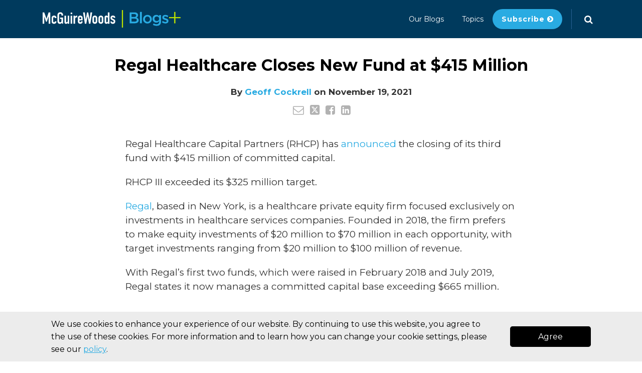

--- FILE ---
content_type: text/html; charset=UTF-8
request_url: https://blogs.mcguirewoods.com/2021/11/19/regal-healthcare-closes-new-fund-at-415-million/
body_size: 15689
content:
<!DOCTYPE html>


			<!--[if IE 9]>
				<html class=' lxb_af-template_tags-get_html-ie9' lang="en-US">
			<![endif]-->

			<!--[if !(IE 9)]><!-->
				<html class='' lang="en-US">
			<!--<![endif]-->
		
	<head>
				<meta charset='UTF-8' /><meta name='robots' content='max-image-preview:large, noindex,follow' />
	<style>img:is([sizes="auto" i], [sizes^="auto," i]) { contain-intrinsic-size: 3000px 1500px }</style>
	
	<!-- This site is optimized with the Yoast SEO plugin v26.8 - https://yoast.com/product/yoast-seo-wordpress/ -->
	<title>Regal Healthcare Closes New Fund at $415 Million | McGuireWoods Blogs</title>
	<meta name="description" content="Regal Healthcare Capital Partners (RHCP) has announced the closing of its third fund with $415 million&nbsp;of committed capital. RHCP III exceeded its" />
	<meta property="og:locale" content="en_US" />
	<meta property="og:type" content="article" />
	<meta property="og:title" content="Regal Healthcare Closes New Fund at $415 Million" />
	<meta property="og:description" content="Regal Healthcare Capital Partners (RHCP) has announced the closing of its third fund with $415 million&nbsp;of committed capital. RHCP III exceeded its" />
	<meta property="og:url" content="https://blogs.mcguirewoods.com/2021/11/19/regal-healthcare-closes-new-fund-at-415-million/" />
	<meta property="og:site_name" content="McGuireWoods Blogs" />
	<meta property="article:published_time" content="2021-11-19T08:53:06+00:00" />
	<meta property="article:modified_time" content="2021-11-19T13:53:06+00:00" />
	<meta property="og:image" content="https://blogs.mcguirewoods.com/wp-content/uploads/sites/829/2022/07/opengraph.jpg" />
	<meta property="og:image:width" content="1200" />
	<meta property="og:image:height" content="630" />
	<meta property="og:image:type" content="image/jpeg" />
	<meta name="author" content="Geoff Cockrell" />
	<meta name="twitter:card" content="summary_large_image" />
	<meta name="twitter:label1" content="Written by" />
	<meta name="twitter:data1" content="Geoff Cockrell" />
	<meta name="twitter:label2" content="Est. reading time" />
	<meta name="twitter:data2" content="1 minute" />
	<script type="application/ld+json" class="yoast-schema-graph">{"@context":"https://schema.org","@graph":[{"@type":["Article","BlogPosting"],"@id":"https://blogs.mcguirewoods.com/2021/11/19/regal-healthcare-closes-new-fund-at-415-million/#article","isPartOf":{"@id":"https://blogs.mcguirewoods.com/2021/11/19/regal-healthcare-closes-new-fund-at-415-million/"},"author":{"name":"Geoff Cockrell","@id":"https://blogs.mcguirewoods.com/#/schema/person/ace1da3f1a39f5caa23b32b35a03f079"},"headline":"Regal Healthcare Closes New Fund at $415 Million","datePublished":"2021-11-19T08:53:06+00:00","dateModified":"2021-11-19T13:53:06+00:00","mainEntityOfPage":{"@id":"https://blogs.mcguirewoods.com/2021/11/19/regal-healthcare-closes-new-fund-at-415-million/"},"wordCount":111,"articleSection":["Health Care"],"inLanguage":"en-US"},{"@type":"WebPage","@id":"https://blogs.mcguirewoods.com/2021/11/19/regal-healthcare-closes-new-fund-at-415-million/","url":"https://blogs.mcguirewoods.com/2021/11/19/regal-healthcare-closes-new-fund-at-415-million/","name":"Regal Healthcare Closes New Fund at $415 Million | McGuireWoods Blogs","isPartOf":{"@id":"https://blogs.mcguirewoods.com/#website"},"datePublished":"2021-11-19T08:53:06+00:00","dateModified":"2021-11-19T13:53:06+00:00","author":{"@id":"https://blogs.mcguirewoods.com/#/schema/person/ace1da3f1a39f5caa23b32b35a03f079"},"description":"Regal Healthcare Capital Partners (RHCP) has announced the closing of its third fund with $415 million&nbsp;of committed capital. RHCP III exceeded its","breadcrumb":{"@id":"https://blogs.mcguirewoods.com/2021/11/19/regal-healthcare-closes-new-fund-at-415-million/#breadcrumb"},"inLanguage":"en-US","potentialAction":[{"@type":"ReadAction","target":["https://blogs.mcguirewoods.com/2021/11/19/regal-healthcare-closes-new-fund-at-415-million/"]}]},{"@type":"BreadcrumbList","@id":"https://blogs.mcguirewoods.com/2021/11/19/regal-healthcare-closes-new-fund-at-415-million/#breadcrumb","itemListElement":[{"@type":"ListItem","position":1,"name":"Home","item":"https://blogs.mcguirewoods.com/"},{"@type":"ListItem","position":2,"name":"Regal Healthcare Closes New Fund at $415 Million"}]},{"@type":"WebSite","@id":"https://blogs.mcguirewoods.com/#website","url":"https://blogs.mcguirewoods.com/","name":"McGuireWoods Blogs","description":"","potentialAction":[{"@type":"SearchAction","target":{"@type":"EntryPoint","urlTemplate":"https://blogs.mcguirewoods.com/?s={search_term_string}"},"query-input":{"@type":"PropertyValueSpecification","valueRequired":true,"valueName":"search_term_string"}}],"inLanguage":"en-US"},{"@type":"Person","@id":"https://blogs.mcguirewoods.com/#/schema/person/ace1da3f1a39f5caa23b32b35a03f079","name":"Geoff Cockrell","image":{"@type":"ImageObject","inLanguage":"en-US","@id":"https://blogs.mcguirewoods.com/#/schema/person/image/da186b34144ca29140f4d8ada931886e","url":"https://secure.gravatar.com/avatar/d61f1ad57121c2279f1bc02ecd42c6dcbb513b640fd724dc8deee9284663cbc1?s=96&d=mm&r=g","contentUrl":"https://secure.gravatar.com/avatar/d61f1ad57121c2279f1bc02ecd42c6dcbb513b640fd724dc8deee9284663cbc1?s=96&d=mm&r=g","caption":"Geoff Cockrell"},"description":"for over a decade. He also formerly served on the firm’s Board of Partners. He has a wide scope of experience in mergers and acquisitions and financing transactions. His mergers and acquisition experience, representing private equity sponsors, strategic purchasers and sellers extends across a diverse number of industries with a primary focus on healthcare provider services transactions.","sameAs":["https://www.mcguirewoods.com/people/c/geoffrey-c-cockrell","pub/geoffrey-cockrell/10/761/20"],"url":"https://blogs.mcguirewoods.com/author/gcockrell/"}]}</script>
	<!-- / Yoast SEO plugin. -->


<link rel='dns-prefetch' href='//www.googletagmanager.com' />
<link rel='dns-prefetch' href='https://blogs.mcguirewoods.com' />
<link rel="alternate" type="application/rss+xml" title="McGuireWoods Blogs &raquo; Feed" href="https://blogs.mcguirewoods.com/feed/" />
<link rel="alternate" type="application/rss+xml" title="McGuireWoods Blogs &raquo; Comments Feed" href="https://blogs.mcguirewoods.com/comments/feed/" />
<link rel='stylesheet' id='wp-block-library-css' href='https://blogs.mcguirewoods.com/wp-includes/css/dist/block-library/style.min.css?ver=6.8.3' type='text/css' media='all' />
<style id='co-authors-plus-coauthors-style-inline-css' type='text/css'>
.wp-block-co-authors-plus-coauthors.is-layout-flow [class*=wp-block-co-authors-plus]{display:inline}

</style>
<style id='co-authors-plus-avatar-style-inline-css' type='text/css'>
.wp-block-co-authors-plus-avatar :where(img){height:auto;max-width:100%;vertical-align:bottom}.wp-block-co-authors-plus-coauthors.is-layout-flow .wp-block-co-authors-plus-avatar :where(img){vertical-align:middle}.wp-block-co-authors-plus-avatar:is(.alignleft,.alignright){display:table}.wp-block-co-authors-plus-avatar.aligncenter{display:table;margin-inline:auto}

</style>
<style id='co-authors-plus-image-style-inline-css' type='text/css'>
.wp-block-co-authors-plus-image{margin-bottom:0}.wp-block-co-authors-plus-image :where(img){height:auto;max-width:100%;vertical-align:bottom}.wp-block-co-authors-plus-coauthors.is-layout-flow .wp-block-co-authors-plus-image :where(img){vertical-align:middle}.wp-block-co-authors-plus-image:is(.alignfull,.alignwide) :where(img){width:100%}.wp-block-co-authors-plus-image:is(.alignleft,.alignright){display:table}.wp-block-co-authors-plus-image.aligncenter{display:table;margin-inline:auto}

</style>
<link rel='stylesheet' id='contact-form-7-css' href='https://blogs.mcguirewoods.com/wp-content/plugins/contact-form-7/includes/css/styles.css?ver=6.1.3' type='text/css' media='all' />
<link rel='stylesheet' id='fontawesome-css' href='https://blogs.mcguirewoods.com/wp-content/plugins/lxb-font-awesome/css/font-awesome.css?ver=4.7' type='text/css' media='all' />
<link rel='stylesheet' id='lxb_af-enqueue-sass-front-css' href='https://blogs.mcguirewoods.com/wp-content/themes/lxb-apple-fritter/css/front.css?ver=11.3.7' type='text/css' media='all' />
<script type="text/javascript" src="https://blogs.mcguirewoods.com/wp-includes/js/jquery/jquery.min.js?ver=3.7.1" id="jquery-core-js"></script>
<script type="text/javascript" src="https://blogs.mcguirewoods.com/wp-includes/js/jquery/jquery-migrate.min.js?ver=3.4.1" id="jquery-migrate-js"></script>
<script type="text/javascript" src="https://blogs.mcguirewoods.com/wp-content/plugins/lxb-maple-bar-templating/js/script.js?ver=1.0.7" id="LXB_Maple_Bar_Templating-script-js"></script>
<script type="text/javascript" id="lxb_af-enqueue-script-js-extra">
/* <![CDATA[ */
var LXB_AF_REST = {"maple_bar_search_autocomplete":"https:\/\/blogs.mcguirewoods.com\/wp-json\/lxb_af\/v1\/maple_bar_search_autocomplete\/"};
/* ]]> */
</script>
<script type="text/javascript" src="https://blogs.mcguirewoods.com/wp-content/themes/lxb-apple-fritter/js/script.js?ver=11.3.7" id="lxb_af-enqueue-script-js"></script>
<script type="text/javascript" src="https://www.googletagmanager.com/gtag/js?id=G-3WQCT9WVVY" id="gtm_script-js" async="async" data-wp-strategy="async"></script>
<script type="text/javascript" src="https://blogs.mcguirewoods.com/wp-content/plugins/lxb-dashboard-analytics/js/config.js?ver=1" id="gtm_config-js" async="async" data-wp-strategy="async"></script>
<link rel="https://api.w.org/" href="https://blogs.mcguirewoods.com/wp-json/" /><link rel="alternate" title="JSON" type="application/json" href="https://blogs.mcguirewoods.com/wp-json/wp/v2/posts/4734" /><link rel='shortlink' href='https://blogs.mcguirewoods.com/?p=4734' />
<link rel="alternate" title="oEmbed (JSON)" type="application/json+oembed" href="https://blogs.mcguirewoods.com/wp-json/oembed/1.0/embed?url=https%3A%2F%2Fblogs.mcguirewoods.com%2F2021%2F11%2F19%2Fregal-healthcare-closes-new-fund-at-415-million%2F" />
<link rel="alternate" title="oEmbed (XML)" type="text/xml+oembed" href="https://blogs.mcguirewoods.com/wp-json/oembed/1.0/embed?url=https%3A%2F%2Fblogs.mcguirewoods.com%2F2021%2F11%2F19%2Fregal-healthcare-closes-new-fund-at-415-million%2F&#038;format=xml" />
<style class='lxb_af-inline_css'> body { background-repeat: no-repeat; }  body { background-size: initial; }  body { color: rgb(51, 51, 51); }  .lxb_af-slider .glider-prev,.lxb_af-slider .glider-next,.lxb_af-slider .glider-prev:focus,.lxb_af-slider .glider-next:focus,a,html body.lxb_af-is_maple_bar .LXB_Maple_Bar_Templating-get_memberships_abc a,html body.lxb_af-is_maple_bar .LXB_Maple_Bar_Templating-get_sources_abc a,html body.lxb_af-is_maple_bar .LXB_Maple_Bar_Templating-get_membership_author_abc_by_id a,html body.lxb_af-is_maple_bar .LXB_Maple_Bar_Templating-get_source_author_abc_by_id a,.lxb_af .mejs-controls .mejs-time-rail .mejs-time-current { color: rgb(41, 171, 226); }  html body.lxb_af-is_maple_bar .LXB_Maple_Bar_Templating-get_sources_abc a:after,html body.lxb_af-is_maple_bar .LXB_Maple_Bar_Templating-get_memberships_abc a:after,html body.lxb_af-is_maple_bar .LXB_Maple_Bar_Templating-get_membership_author_abc_by_id a:after,html body.lxb_af-is_maple_bar .LXB_Maple_Bar_Templating-get_source_author_abc_by_id a:after,.lxb_af .mejs-controls .mejs-horizontal-volume-slider .mejs-horizontal-volume-current,html body .glider-dot.active { background-color: rgb(41, 171, 226); }  .lxb_af-slider .glider-dot.active { background-color: rgb(41, 171, 226); }  a:focus img { outline-color: rgb(41, 171, 226); }  .lxb_af-globals-fonts-pairing-source_sans_source_serif blockquote { border-color: rgb(41, 171, 226); }  .lxb_af-nav_walker-item-has_hash_link:hover > a,a:hover,a:active,.current-menu-item > a,.lxb_af-slider .glider-prev:hover,.lxb_af-slider .glider-next:hover { color: rgb(160, 197, 0); }  a:focus { outline-color: rgb(160, 197, 0); }  body { background-color: #ffffff; }  .lxb_af-grid-display-table .lxb_af-hamburger_parent-is_open .lxb_af-nav_walker-item,.lxb_af-hamburger_parent-is_open .lxb_af-widget:not( :last-child ) { border-color: rgb(39, 96, 146); }  .lxb_af-template_tags-get_archive_intro,.lxb_af-maple_bar_template_tags-get_archive_intro,.search-results .lxb_af-panel-main .lxb_af-template_tags-get_archive_intro-search-title,.search-results .lxb_af-panel-main .lxb_af-maple_bar_template_tags-get_archive_intro-search-title,.lxb_af-has_search_in_main .lxb_af-panel-main .lxb_af-template_tags-get_no_posts_found-sorry,.lxb_af-template_tags-get_archives_forms-is_404,.lxb_af-template_tags-get_no_posts_found-sorry,.lxb_af-loop > .lxb_af-template_tags-get_breadcrumbs,.lxb_af-template_tags-get_taxonomy_archive-row,.lxb_af-template_tags-get_taxonomy_archive-cell,.lxb_af-post_footer .lxb_af-template_tags-get_post_nascar:not( :last-child ),.lxb_af-post,.lxb_af-post.lxb_af-not_card,.lxb_af-post .lxb_dga_users_table td,.lxb_af-advanced_categories-get_posts .lxb_af-advanced_categories-get_posts-post,html body.lxb_af-is_wide .lxb_af-post-border,html body.lxb_af-is_maple_bar.author .lxb_af-maple_bar_template_tags-get_author_profile_sidebar-main-box,html body.lxb_af-is_maple_bar.author h4.lxb_af-before_loop_author { border-color: #dddddd; }  body .lxb_af-template_tags-get_post_nascar a,body .lxb_af-template_tags-get_post_nascar a:hover { color: #b2b2b2; }  body .lxb_dga_user_social a,body .lxb_dga_user_social a:hover,.lxb_af-template_tags-get_author_bio_box .lxb_af-template_tags-get_user_nascar a,.lxb_af-template_tags-get_author_bio_box .lxb_af-template_tags-get_user_nascar a:hover,.author .lxb_af-template_tags-get_user_nascar a,.author .lxb_af-template_tags-get_user_nascar a:hover { color: #b2b2b2; }  html body.lxb_af-is_maple_bar .lxb_af-advanced_categories .LXB_Maple_Bar_Templating-get_linked_source_term-link:before,html body.lxb_af-is_maple_bar .lxb_af-featured_posts-get_posts-post .LXB_Maple_Bar_Templating-get_linked_source_term-link:before,html body.lxb_af-is_maple_bar .lxb_af-post_header .LXB_Maple_Bar_Templating-get_linked_source_term-link:before,html body.lxb_af-is_maple_bar .lxb_af-post_header .LXB_Maple_Bar_AggregatorPost-get_linked_membership_terms-link:before { background-color: rgb(255, 164, 0); }  html body.lxb_af-is_maple_bar .LXB_Maple_Bar_Templating-get_sources_by_abc-letter_label,html body.lxb_af-is_maple_bar .LXB_Maple_Bar_Templating-get_memberships_by_abc-letter_label { border-color: rgb(255, 164, 0); }  a.lxb_af-template_tags-get_pagination-button { color: rgb(255, 255, 255); }  a.lxb_af-template_tags-get_pagination-button { background-color: rgb(0, 58, 93); }  a.lxb_af-template_tags-get_pagination-button:hover { background-color: rgb(160, 197, 0); }  .lxb_mct_subscribe_widget_form [type="submit"] { color: #ffffff; }  .lxb_mct_subscribe_widget_form [type="submit"] { background-color: rgb(41, 171, 226); }  .lxb_mct_subscribe_widget_form [type="submit"]:hover { background-color: rgb(21, 151, 206); }  .lxb_dga_list_authors_widget .lxb_dga_users_list a { color: rgba(0,0,0,0); }  .lxb_dga_list_authors_widget .lxb_dga_users_list { background-color: rgba(0,0,0,0); }  .lxb_dga_list_authors_widget .lxb_dga_users_list:hover { background-color: rgba(0,0,0,0); }  .wpcf7 [type="submit"] { color: #ffffff; }  .wpcf7 [type="submit"] { background-color: rgb(0, 58, 93); }  .wpcf7 [type="submit"]:hover { background-color: rgb(160, 197, 0); }  .lxb_af-widgets-top_stripe { position: fixed; }  .lxb_af-widgets-top_stripe { color: rgb(255, 255, 255); }  .lxb_af-widgets-top_stripe .lxb_af-slider .glider-prev,.lxb_af-widgets-top_stripe .lxb_af-slider .glider-next,.lxb_af-widgets-top_stripe .lxb_af-slider .glider-prev:focus,.lxb_af-widgets-top_stripe .lxb_af-slider .glider-next:focus,.lxb_af-widgets-top_stripe a { color: rgb(255, 255, 255); }  .lxb_af-widgets-top_stripe .lxb_af-slider .glider-dot.active { background-color: rgb(255, 255, 255); }  .lxb_af-widgets-top_stripe .lxb_af-nav_walker-item-has_hash_link:hover > a,.lxb_af-widgets-top_stripe a:hover,.lxb_af-widgets-top_stripe a:active,.lxb_af-widgets-top_stripe .current-menu-item > a,.lxb_af-widgets-top_stripe .lxb_af-slider .glider-prev:hover,.lxb_af-widgets-top_stripe .lxb_af-slider .glider-next:hover { color: rgb(189, 226, 0); }  .lxb_af-widgets-top_stripe a:focus { outline-color: rgb(189, 226, 0); }  .lxb_af-widgets-top_stripe,.lxb_af-widgets-top_stripe .lxb_af-sub_menu.lxb_af-reveal-to_visual { background-color: rgb(0, 58, 93); }  .lxb_af-widgets-top_stripe { border-width: 1px; }  .lxb_af-widgets-top_stripe { border-color: #e2e2e2; }  .lxb_af-widgets-top_stripe { box-shadow: 0 0 12px 0 rgba(0,0,0,0);; }  .lxb_af-widgets-top_stripe a { text-decoration: none; }  .lxb_af-widgets-masthead { min-height: px; }  .lxb_af-widgets-masthead { border-width: px; } 
									@media ( max-width : 770px ) {
										.lxb_af-widgets-masthead {
											background-image: none;
										}
									}
								 .lxb_af-widgets-masthead a { text-decoration: none; }  .lxb_af-widgets-bottom_stripe { border-width: px; }  .lxb_af-widgets-bottom_stripe a { text-decoration: none; } 
									@media ( max-width : 770px ) {
										.lxb_af-widgets-bottom_stripe {
											background-image: none;
										}
									}
								 .lxb_af-card,.lxb_af-panel-main { background-color: #ffffff; }  .lxb_af-card,.lxb_af-panel-main { border-width: px; }  .lxb_af-post.lxb_af-not_card.lxb_af-grid-magazine-cell,.lxb_af-grid-magazine-cell,.lxb_af-grid-magazine-row,.lxb_af-card,.lxb_af-panel-main { border-color: rgba(65,84,95,0.15); }  .lxb_af-widgets-sidebar a { text-decoration: none; }  .lxb_af-widgets-sidebar { background-color: #ffffff; }  .lxb_af-widgets-sidebar { border-width: px; }  a.lxb_af-template_tags-get_linked_post_title-link { color: rgb(0, 58, 93); }  a.lxb_af-template_tags-get_linked_post_title-link:hover { color: rgb(160, 197, 0); }  a.lxb_af-template_tags-get_linked_post_title-link:focus { outline-color: rgb(160, 197, 0); }  .lxb_af-template_tags-get_author_bio_box .lxb_af-template_tags-get_author-linked_avatar { width: px; }  .lxb_af-template_tags-get_author_bio_boxes { background-color: #efefef; }  .lxb_af-template_tags-get_author_bio_boxes { border-color: #dddddd; }  .lxb_af-template_tags-get_archive_intro-tag,.lxb_af-template_tags-get_archive_intro-date,.lxb_af-template_tags-get_archive_intro-category,.lxb_af-template_tags-get_archive_intro-author,.lxb_af-template_tags-get_archive_intro-source,.lxb_af-template_tags-get_archive_intro-membership,.lxb_af-maple_bar_template_tags-get_archive_intro-tag,.lxb_af-maple_bar_template_tags-get_archive_intro-date,.lxb_af-maple_bar_template_tags-get_archive_intro-category,.lxb_af-maple_bar_template_tags-get_archive_intro-author,.lxb_af-maple_bar_template_tags-get_archive_intro-source,.lxb_af-maple_bar_template_tags-get_archive_intro-membership { background-color: rgba(0,0,0,0); }  .lxb_af-widgets-main_header a { text-decoration: none; }  .lxb_af-widgets-main_header { border-width: px; } 
											#lxb_af-widgets-home_page_featured { padding :  ; }
										 .lxb_af-widgets-home_page_featured a { text-decoration: none; }  .lxb_af-widgets-home_page_featured { border-top: none !important; }  .lxb_af-widgets-home_page_featured { border-right: none !important; }  .lxb_af-widgets-home_page_featured { border-left: none !important; }  .lxb_af-widgets-home_page_featured { border-style: solid; }  .lxb_af-widgets-home_page_featured { border-width: 3px; }  .lxb_af-widgets-home_page_featured { border-color: #dddddd; } 
											html body .lxb_af-page .lxb_af-loop .lxb_af-widgets.lxb_af-widgets-interstitial { padding :  ; }
										 .lxb_af-interstitial-widget_title { color: rgb(255, 255, 255); }  .lxb_af-widgets-interstitial { color: rgb(255, 255, 255); }  .lxb_af-widgets-interstitial a { text-decoration: none; }  .lxb_af-box-full.lxb_af-widgets-interstitial,.lxb_af-box-constrained.lxb_af-widgets-interstitial .lxb_af-interstitial-inner_wrapper { background-color: rgb(0, 58, 93); }  .lxb_af-box-full.lxb_af-widgets-interstitial,.lxb_af-box-constrained.lxb_af-widgets-interstitial .lxb_af-interstitial-inner_wrapper { border-width: px; }  .lxb_af-widgets-main_footer a { text-decoration: none; }  .lxb_af-widgets-main_footer { border-width: px; }  .lxb_af-panel-footer { color: rgb(255, 255, 255); }  .lxb_af-panel-footer .lxb_af-slider .glider-prev,.lxb_af-panel-footer .lxb_af-slider .glider-next,.lxb_af-panel-footer .lxb_af-slider .glider-prev:focus,.lxb_af-panel-footer .lxb_af-slider .glider-next:focus,.lxb_af-panel-footer a { color: rgb(41, 171, 226); }  .lxb_af-panel-footer .lxb_af-slider .glider-dot.active { background-color: rgb(41, 171, 226); }  .lxb_af-panel-footer a:hover,.lxb_af-panel-footer a:active,.lxb_af-panel-footer .current-menu-item > a,.lxb_af-panel-footer .lxb_af-slider .glider-prev:hover,.lxb_af-panel-footer .lxb_af-slider .glider-next:hover { color: rgb(189, 226, 0); }  .lxb_af-panel-footer a:focus { outline-color: rgb(189, 226, 0); }  .lxb_af-panel-footer { background-color: rgb(2, 42, 58); }  .lxb_af-trailer { border-right: none !important; }  .lxb_af-trailer { border-bottom: none !important; }  .lxb_af-trailer { border-left: none !important; }  .lxb_af-trailer { border-style: solid; }  .lxb_af-trailer { border-width: 13px; }  .lxb_af-trailer { border-color: rgb(2, 42, 58); }  .lxb_af-widgets-trailer_top a { text-decoration: none; }  .lxb_af-widgets-trailer_top { border-top: none !important; }  .lxb_af-widgets-trailer_top { border-right: none !important; }  .lxb_af-widgets-trailer_top { border-left: none !important; }  .lxb_af-widgets-trailer_top { border-style: solid; }  .lxb_af-widgets-trailer_top { border-width: 1px; }  .lxb_af-widgets-trailer_top { border-color: #c1c1c1; }  .lxb_af-widgets-trailer_contact a { text-decoration: none; }  .lxb_af-widgets-trailer_extras a { text-decoration: none; }  .lxb_af-widgets-colophon a { text-decoration: none; }  .lxb_af-widgets-colophon { border-right: none !important; }  .lxb_af-widgets-colophon { border-bottom: none !important; }  .lxb_af-widgets-colophon { border-left: none !important; }  .lxb_af-widgets-colophon { border-style: solid; }  .lxb_af-widgets-colophon { border-width: 1px; }  .lxb_af-widgets-colophon { border-color: rgb(0, 58, 93); }  body .lxb_af-post_content p.is-style-callout { background-color: #f2f2f2; }  body .lxb_af-post_content p.is-style-callout { color: #000; }  body .lxb_af-post_content ol.is-style-callout,body .lxb_af-post_content ul.is-style-callout { background-color: #f2f2f2; }  body .lxb_af-post_content ol.is-style-callout,body .lxb_af-post_content ul.is-style-callout { color: #000; }  .wp-block-button.is-style-warning .wp-block-button__link { background-color: #cc0000; }  .lxb_af-post_content button.is-style-warning .wp-block-button__link { color: #FFF; } 
											.lxb_af-homepage.lxb_af-widgets.lxb_af-widgets-homepage_1 { padding : 400px 0px 30px 0px ; }
										
											/* large */
											@media ( min-width : 900px ) {
												.lxb_af-homepage.lxb_af-widgets.lxb_af-widgets-homepage_1 { padding :  ; }
											}
										
											/* medium */
											@media ( max-width : 900px ) and ( min-width : 770px ) {
												.lxb_af-homepage.lxb_af-widgets.lxb_af-widgets-homepage_1 { padding :  ; }
											}
										
											/* small */
											@media ( max-width : 770px ) {
												.lxb_af-homepage.lxb_af-widgets.lxb_af-widgets-homepage_1 { padding : 120px 20px 40px 20px ; }
											}
										 .lxb_af-widgets-homepage_1 { background-image:  url( https://blogs.mcguirewoods.com/wp-content/uploads/sites/829/2021/04/hp1-feature-fade-v3.png ) ; }  .lxb_af-widgets-homepage_1 { background-color: rgb(0, 52, 83); }  .lxb_af-widgets-homepage_1 .lxb_af-featured_posts-get_first_post_bg-gradient { box-shadow: 0 -15vw 100px -10px rgb(0, 52, 83) inset; }  .lxb_af-widgets-homepage_1 { background-position: center top; }  .lxb_af-widgets-homepage_1 { background-repeat: no-repeat; }  .lxb_af-widgets-homepage_1 { background-size: cover; }  .lxb_af-widgets-homepage_1 { border-width: px; }  .lxb_af-widgets-homepage_1 { color: rgb(41, 171, 226); }  .lxb_af-widgets-homepage_1 .lxb_af-slider .glider-prev,.lxb_af-widgets-homepage_1 .lxb_af-slider .glider-next,.lxb_af-widgets-homepage_1 .lxb_af-slider .glider-prev:focus,.lxb_af-widgets-homepage_1 .lxb_af-slider .glider-next:focus,.lxb_af-widgets-homepage_1 a { color: rgb(255, 255, 255); }  .lxb_af-widgets-homepage_1 .lxb_af-slider .glider-dot.active { background-color: rgb(255, 255, 255); }  .lxb_af-widgets-homepage_1 a:hover,.lxb_af-widgets-homepage_1 .lxb_af-slider .glider-prev:hover,.lxb_af-widgets-homepage_1 .lxb_af-slider .glider-next:hover { color: rgb(189, 226, 0); }  .lxb_af-panel-header a:focus { outline-color: rgb(189, 226, 0); } 
											.lxb_af-homepage.lxb_af-widgets.lxb_af-widgets-homepage_2 { padding : 50px 20px  ; }
										
											/* large */
											@media ( min-width : 900px ) {
												.lxb_af-homepage.lxb_af-widgets.lxb_af-widgets-homepage_2 { padding :  ; }
											}
										
											/* medium */
											@media ( max-width : 900px ) and ( min-width : 770px ) {
												.lxb_af-homepage.lxb_af-widgets.lxb_af-widgets-homepage_2 { padding :  ; }
											}
										
											/* small */
											@media ( max-width : 770px ) {
												.lxb_af-homepage.lxb_af-widgets.lxb_af-widgets-homepage_2 { padding : 20px 20px 40px 20px ; }
											}
										 .lxb_af-widgets-homepage_2 { background-color: rgb(0, 28, 63); }  .lxb_af-widgets-homepage_2 .lxb_af-featured_posts-get_first_post_bg-gradient { box-shadow: 0 -15vw 100px -10px rgb(0, 28, 63) inset; }  .lxb_af-widgets-homepage_2 { border-width: px; }  .lxb_af-widgets-homepage_2 { color: rgb(255, 255, 255); }  .lxb_af-widgets-homepage_2 .lxb_af-slider .glider-prev,.lxb_af-widgets-homepage_2 .lxb_af-slider .glider-next,.lxb_af-widgets-homepage_2 .lxb_af-slider .glider-prev:focus,.lxb_af-widgets-homepage_2 .lxb_af-slider .glider-next:focus,.lxb_af-widgets-homepage_2 a { color: rgb(41, 171, 226); }  .lxb_af-widgets-homepage_2 .lxb_af-slider .glider-dot.active { background-color: rgb(41, 171, 226); }  .lxb_af-widgets-homepage_2 a:hover,.lxb_af-widgets-homepage_2 .lxb_af-slider .glider-prev:hover,.lxb_af-widgets-homepage_2 .lxb_af-slider .glider-next:hover { color: rgb(255, 164, 0); }  .lxb_af-panel-header a:focus { outline-color: rgb(255, 164, 0); } 
											.lxb_af-homepage.lxb_af-widgets.lxb_af-widgets-homepage_3 { padding : 60px 20px 60px 20px ; }
										
											/* large */
											@media ( min-width : 900px ) {
												.lxb_af-homepage.lxb_af-widgets.lxb_af-widgets-homepage_3 { padding :  ; }
											}
										
											/* medium */
											@media ( max-width : 900px ) and ( min-width : 770px ) {
												.lxb_af-homepage.lxb_af-widgets.lxb_af-widgets-homepage_3 { padding :  ; }
											}
										
											/* small */
											@media ( max-width : 770px ) {
												.lxb_af-homepage.lxb_af-widgets.lxb_af-widgets-homepage_3 { padding : 20px ; }
											}
										 .lxb_af-widgets-homepage_3 { background-color: rgb(255, 255, 255); }  .lxb_af-widgets-homepage_3 .lxb_af-featured_posts-get_first_post_bg-gradient { box-shadow: 0 -15vw 100px -10px rgb(255, 255, 255) inset; }  .lxb_af-widgets-homepage_3 { border-width: px; } 
											.lxb_af-homepage.lxb_af-widgets.lxb_af-widgets-homepage_4 { padding : 60px 20px 0px 20px ; }
										
											/* large */
											@media ( min-width : 900px ) {
												.lxb_af-homepage.lxb_af-widgets.lxb_af-widgets-homepage_4 { padding :  ; }
											}
										
											/* medium */
											@media ( max-width : 900px ) and ( min-width : 770px ) {
												.lxb_af-homepage.lxb_af-widgets.lxb_af-widgets-homepage_4 { padding :  ; }
											}
										
											/* small */
											@media ( max-width : 770px ) {
												.lxb_af-homepage.lxb_af-widgets.lxb_af-widgets-homepage_4 { padding : 20px ; }
											}
										 .lxb_af-widgets-homepage_4 { background-color: rgba(41, 171, 226, 0.09); }  .lxb_af-widgets-homepage_4 .lxb_af-featured_posts-get_first_post_bg-gradient { box-shadow: 0 -15vw 100px -10px rgba(41, 171, 226, 0.09) inset; }  .lxb_af-widgets-homepage_4 { border-right: none !important; }  .lxb_af-widgets-homepage_4 { border-bottom: none !important; }  .lxb_af-widgets-homepage_4 { border-left: none !important; }  .lxb_af-widgets-homepage_4 { border-style: solid; }  .lxb_af-widgets-homepage_4 { border-width: 1px; }  .lxb_af-widgets-homepage_4 { border-color: rgba(41, 171, 226, 0.15); } 
											.lxb_af-homepage.lxb_af-widgets.lxb_af-widgets-homepage_5 { padding : 40px 20px 80px 20px ; }
										
											/* large */
											@media ( min-width : 900px ) {
												.lxb_af-homepage.lxb_af-widgets.lxb_af-widgets-homepage_5 { padding :  ; }
											}
										
											/* medium */
											@media ( max-width : 900px ) and ( min-width : 770px ) {
												.lxb_af-homepage.lxb_af-widgets.lxb_af-widgets-homepage_5 { padding :  ; }
											}
										
											/* small */
											@media ( max-width : 770px ) {
												.lxb_af-homepage.lxb_af-widgets.lxb_af-widgets-homepage_5 { padding : 20px 20px 40px 20px ; }
											}
										 .lxb_af-widgets-homepage_5 { background-color: rgba(41, 171, 226, 0.09); }  .lxb_af-widgets-homepage_5 .lxb_af-featured_posts-get_first_post_bg-gradient { box-shadow: 0 -15vw 100px -10px rgba(41, 171, 226, 0.09) inset; }  .lxb_af-widgets-homepage_5 { border-width: px; } 
											.lxb_af-homepage.lxb_af-widgets.lxb_af-widgets-homepage_6 { padding :  ; }
										 .lxb_af-widgets-homepage_6 { border-width: px; } 
											.lxb_af-homepage.lxb_af-widgets.lxb_af-widgets-homepage_7 { padding :  ; }
										 .lxb_af-widgets-homepage_7 { border-width: px; } 
											.lxb_af-homepage.lxb_af-widgets.lxb_af-widgets-homepage_8 { padding :  ; }
										 .lxb_af-widgets-homepage_8 { border-width: px; } 
											.lxb_af-homepage.lxb_af-widgets.lxb_af-widgets-homepage_9 { padding :  ; }
										 .lxb_af-widgets-homepage_9 { border-width: px; } 
											.lxb_af-homepage.lxb_af-widgets.lxb_af-widgets-homepage_10 { padding :  ; }
										 .lxb_af-widgets-homepage_10 { border-width: px; } </style>
			<!-- Added by lxb_af-typekit-style -->	
			<style>.lxb_af-header_text,h1,h2,h3,h4,h5,h6,dt,nav,.lxb_af-button,button,input[type='submit'] { font-family: 'Montserrat', helvetica, arial }.lxb_af-body_text, .lxb_af-accent-body_text, nav.lxb_af-template_tags-get_breadcrumbs, body { font-family: 'Montserrat', helvetica, arial }</style>
		
				
			<link rel='preconnect' href='https://fonts.gstatic.com' crossorigin />
			<link rel='preload' as='style' href='https://fonts.googleapis.com/css?family=Montserrat%3A400%2C400i%2C700%2C700i&display=swap' />
		
				<link data-lxb_af_media_switch='all' rel='stylesheet' href='https://fonts.googleapis.com/css?family=Montserrat%3A400%2C400i%2C700%2C700i&display=swap' media='print'>
			
			<style>
				.mc_website, body .main .mc_website {
					border: 0 !important;
					clip: rect( 1px, 1px, 1px, 1px );
					height: 0 !important;
					overflow: hidden !important;
					padding: 0 !important;
					position: absolute !important;
					width: 0 !important;
				}
				
				.screen-reader-text {
					clip: rect( 1px, 1px, 1px, 1px );
					height: 1px;
					overflow: hidden;
					position: absolute !important;
					width: 1px;
				}
			</style>
		<link rel="icon" href="https://blogs.mcguirewoods.com/wp-content/uploads/sites/829/2022/06/cropped-favicon-32x32.png" sizes="32x32" />
<link rel="icon" href="https://blogs.mcguirewoods.com/wp-content/uploads/sites/829/2022/06/cropped-favicon-192x192.png" sizes="192x192" />
<link rel="apple-touch-icon" href="https://blogs.mcguirewoods.com/wp-content/uploads/sites/829/2022/06/cropped-favicon-180x180.png" />
<meta name="msapplication-TileImage" content="https://blogs.mcguirewoods.com/wp-content/uploads/sites/829/2022/06/cropped-favicon-270x270.png" />
<meta name="viewport" content="width=device-width, initial-scale=1" /><link rel="profile" href="//gmpg.org/xfn/11"><script id='LXB_DBA_Localize' type='application/json'>{"subsite_measurement_id":"G-3WQCT9WVVY","network_measurement_id":"","needs_consent":true}</script>			<style>
				.lxb_accordion_links_icon_widget-links-rainbow [class*='twitter']   { color: #1E3050; }
				.lxb_accordion_links_icon_widget-links-rainbow [class*='facebook']  { color: #3b5998; }
				.lxb_accordion_links_icon_widget-links-rainbow [class*='google']    { color: #dd4b39; }
				.lxb_accordion_links_icon_widget-links-rainbow [class*='linkedin']  { color: #007bb6; }
				.lxb_accordion_links_icon_widget-links-rainbow [class*='flickr']    { color: #ff0084; }
				.lxb_accordion_links_icon_widget-links-rainbow [class*='instagram'] { color: #3f729b; }
				.lxb_accordion_links_icon_widget-links-rainbow [class*='pinterest'] { color: #c92228; }
				.lxb_accordion_links_icon_widget-links-rainbow [class*='youtube']   { color: #bb0000; }

				.lxb_accordion_links_icon_widget-links-black .lxb_accordion_links_icon_widget-link > * { color: black; }
				.lxb_accordion_links_icon_widget-links-white .lxb_accordion_links_icon_widget-link > * { color: white; }

				.lxb_accordion_links_icon_widget-sr_only {
					position: absolute;
					width: 1px;
					height: 1px;
					padding: 0;
					margin: -1px;
					overflow: hidden;
					clip: rect(0,0,0,0);
					border: 0;
				}

			</style>
		<style type='text/css' > 
			.lxb_af-lexblog_credit-widget-link,
			.lxb_af-lexblog_credit-widget-link:hover {
				color: rgb(255, 255, 255) !important;
			} </style><style type='text/css' > #lxb_af-marquee-3 h1.lxb_af-marquee-widget-title { font-size: 50px;}
				@media ( max-width : 580px ) {
						#lxb_af-marquee-3 h1.lxb_af-marquee-widget-title {
							font-size: 40px;
						}
					}
			
				@media ( max-width : 400px ) {
						#lxb_af-marquee-3 h1.lxb_af-marquee-widget-title {
							font-size: 32px;
						}
					}
			#lxb_af-marquee-3 p.lxb_af-marquee-widget-tagline { font-size: 18px;}
				@media ( max-width : 580px ) {
						#lxb_af-marquee-3 p.lxb_af-marquee-widget-tagline {
							font-size: 16px;
						}
					}
			
				@media ( max-width : 400px ) {
						#lxb_af-marquee-3 p.lxb_af-marquee-widget-tagline {
							font-size: 16px;
						}
					}
			 </style><style type='text/css' > 
					@media( min-width : 770px ) {
						#lxb_af-nav-3 .lxb_af-nav_walker-item-link { font-size: 14px; }
					}
				
					@media( min-width : 770px ) {
						#lxb_af-nav-7 .lxb_af-nav_walker-item-link { font-size: 12px; }
					}
				 </style><style type='text/css' >  </style><style type='text/css' > 
						#lxb_af-featured_posts-9 .LXB_Maple_Bar_Templating-get_linked_source_term-link {
							text-decoration: none;
						}
						#lxb_af-featured_posts-9 .LXB_Maple_Bar_Templating-get_linked_source_term-link:before {
							content: '';
							display: inline-block;
							margin-right: .3em;
							width: 2px;
							height: 1em;
							position: relative;
							top: .1em;
							background-color: #ffa400;
						}
					
						#lxb_af-featured_posts-11 .LXB_Maple_Bar_Templating-get_linked_source_term-link {
							text-decoration: none;
						}
						#lxb_af-featured_posts-11 .LXB_Maple_Bar_Templating-get_linked_source_term-link:before {
							content: '';
							display: inline-block;
							margin-right: .3em;
							width: 2px;
							height: 1em;
							position: relative;
							top: .1em;
							background-color: rgb(255, 164, 0);
						}
					
						#lxb_af-featured_posts-12 .LXB_Maple_Bar_Templating-get_linked_source_term-link {
							text-decoration: none;
						}
						#lxb_af-featured_posts-12 .LXB_Maple_Bar_Templating-get_linked_source_term-link:before {
							content: '';
							display: inline-block;
							margin-right: .3em;
							width: 2px;
							height: 1em;
							position: relative;
							top: .1em;
							background-color: rgb(255, 164, 0);
						}
					 </style><style type='text/css' > #lxb_af-call_to_action-3.lxb_af-call_to_action a.lxb_af-button { font-size: 14px;}#lxb_af-call_to_action-3.lxb_af-call_to_action a.lxb_af-button { 
						border-radius: 60px;
						text-align: center;
					}#lxb_af-call_to_action-3.lxb_af-call_to_action a.lxb_af-button { 
						text-transform: inherit;
					}#lxb_af-call_to_action-3.lxb_af-call_to_action a.lxb_af-button { 
						color: rgb(255, 255, 255);
					}#lxb_af-call_to_action-3.lxb_af-call_to_action a.lxb_af-button { 
						background-color: rgb(41, 171, 226);
					}#lxb_af-call_to_action-3.lxb_af-call_to_action a.lxb_af-button:hover { 
						background-color: rgb(21, 151, 206);
					}#lxb_af-call_to_action-5.lxb_af-call_to_action a.lxb_af-button { font-size: 16px;}#lxb_af-call_to_action-5.lxb_af-call_to_action a.lxb_af-button { 
						border-radius: 60px;
						text-align: center;
					}#lxb_af-call_to_action-5.lxb_af-call_to_action a.lxb_af-button { 
						text-transform: inherit;
					}#lxb_af-call_to_action-5.lxb_af-call_to_action a.lxb_af-button { 
						color: rgb(255, 255, 255);
					}#lxb_af-call_to_action-5.lxb_af-call_to_action a.lxb_af-button { 
						background-color: rgb(41, 171, 226);
					}#lxb_af-call_to_action-5.lxb_af-call_to_action a.lxb_af-button:hover { 
						background-color: rgb(0, 58, 93);
					}#lxb_af-call_to_action-7.lxb_af-call_to_action a.lxb_af-button { font-size: 18px;}#lxb_af-call_to_action-7.lxb_af-call_to_action a.lxb_af-button { 
						border-radius: 60px;
						text-align: center;
					}#lxb_af-call_to_action-7.lxb_af-call_to_action a.lxb_af-button { 
						text-transform: inherit;
					}#lxb_af-call_to_action-7.lxb_af-call_to_action a.lxb_af-button { 
						color: rgb(255, 255, 255);
					}#lxb_af-call_to_action-7.lxb_af-call_to_action a.lxb_af-button { 
						background-color: rgb(255, 164, 0);
					}#lxb_af-call_to_action-7.lxb_af-call_to_action a.lxb_af-button:hover { 
						background-color: rgb(248, 124, 0);
					}#lxb_af-call_to_action-9.lxb_af-call_to_action a.lxb_af-button { 
						border-radius: 3px;
						text-align: center;
					} </style><style type='text/css' > #lxb_af-widget_area_title-2 .lxb_af-widget_area_title-widget-item-title:before {
					content: '';
					display: inline-block;
					margin-right: .2em;
					width: 2px;
					height: 1em;
					position: relative;
					top: .1em;
					background: rgb(255, 164, 0);
				}#lxb_af-widget_area_title-3 .lxb_af-widget_area_title-widget-item-title:before {
					content: '';
					display: inline-block;
					margin-right: .2em;
					width: 2px;
					height: 1em;
					position: relative;
					top: .1em;
					background: rgb(255, 164, 0);
				}#lxb_af-widget_area_title-5 .lxb_af-widget_area_title-widget-item-title:before {
					content: '';
					display: inline-block;
					margin-right: .2em;
					width: 2px;
					height: 1em;
					position: relative;
					top: .1em;
					background: rgb(255, 164, 0);
				}#lxb_af-widget_area_title-7 .lxb_af-widget_area_title-widget-item-title:before {
					content: '';
					display: inline-block;
					margin-right: .2em;
					width: 2px;
					height: 1em;
					position: relative;
					top: .1em;
					background: rgb(255, 164, 0);
				}#lxb_af-widget_area_title-9 .lxb_af-widget_area_title-widget-item-title:before {
					content: '';
					display: inline-block;
					margin-right: .2em;
					width: 2px;
					height: 1em;
					position: relative;
					top: .1em;
					background: rgb(255, 164, 0);
				} </style><script id='LXB_AF_Breakpoints' type='application/json'>{"full_bleed":1710,"max":1100,"large":900,"medium":770,"small":580,"xsmall":400,"min":320}</script><style type='text/css' > 
								/* global */
								#search-5 form {  border-color : #cfcfcf ;  border-width: 1px; border-style: solid;  }
							
									/* global, with legacy media query */
									@media ( min-width : 770px ) {
										#lxb_af-divider-3 {  padding : 30px 0px ;  }
									}
								
									/* global, with legacy media query */
									@media ( min-width : 770px ) {
										#lxb_af-divider-8 {  padding : 0px 0px 40px 0px ;  }
									}
								
								/* large */
								@media ( min-width : 900px ) {
									#lxb_af-divider-9 {  padding : 0px 0px 40px 00px ;  }
								}
							
									/* global, with legacy media query */
									@media ( min-width : 770px ) {
										#lxb_af-divider-15 {  padding : 40px 0px 0px ;  }
									}
								
									/* global, with legacy media query */
									@media ( min-width : 770px ) {
										#lxb_af-marquee-3 {  padding : 60px 0px 40px 0 ;  }
									}
								
									/* global, with legacy media query */
									@media ( min-width : 770px ) {
										#lxb_af-marquee-5 {  padding : 0px ;  }
									}
								
									/* global, with legacy media query */
									@media ( min-width : 770px ) {
										#lxb_af-page_getter-12 {  padding : 0px 0px 0px 25px ;  }
									}
								
								/* large */
								@media ( min-width : 900px ) {
									#lxb_af-call_to_action-5 {  padding : 30px 0px 0px ;  }
								}
							
								/* medium */
								@media ( max-width : 900px ) and ( min-width : 770px ) {
									#lxb_af-call_to_action-5 {  padding : 50px 0px 30px ;  }
								}
							
								/* small */
								@media ( max-width : 770px ) {
									#lxb_af-call_to_action-5 {  padding : 30px 20px 10px 20px ;  }
								}
							
									/* global, with legacy media query */
									@media ( min-width : 770px ) {
										#lxb_af-call_to_action-7 {  padding : 30px 10px 0px 10px ;  }
									}
								
									/* global, with legacy media query */
									@media ( min-width : 770px ) {
										#lxb_af-responsive_image-3 {  padding : 0px 15px 0px 0px ;  }
									}
								
									/* global, with legacy media query */
									@media ( min-width : 770px ) {
										#lxb_af-responsive_image-6 {  padding : 0px 15px 0px 0px ;  }
									}
								
								/* global */
								#lxb_af-widget_area_title-9 .lxb_af-widget_area_title-widget-title-group {  font-size : 25px ;  }
							
								/* global */
								#lxb_af-widget_area_title-11 .lxb_af-widget_area_title-widget-title-group {  font-size : 15px ;  }
							 </style>	</head>
	
		<body class="wp-singular post-template-default single single-post postid-4734 single-format-standard wp-embed-responsive wp-theme-lxb-apple-fritter lxb_af-is_front_end lxb_af-content-width-1100 lxb_af-is_first_page lxb_af-is_paginationed_page lxb_af-user_is_not_priveleged lxb_af-is_not_cards lxb_af-is_not_magazine lxb_af-is_single_column lxb_af-is_maple_bar lxb_af-is_wide lxb_af-globals-page_layout-advanced_layouts-magazinewimpy_magazinemagazine_archivewide_single lxb_af-globals-design-post_share_icon_color_scheme-b2b2b2 lxb_af-globals-design-author_follow_icon_color_scheme-b2b2b2 lxb_af-globals-fonts-pairing-montserrat lxb_af-header-top_stripe-vertical_whitespace-500 lxb_af-header-top_stripe-position-fixed lxb_af-header-top_stripe-drop_shadow-rgba0000 lxb_af-header-masthead-widget_layout-default lxb_af-header-bottom_stripe-widget_layout-grid lxb_af-main-layout_design-byline_last_sep- lxb_af-main-layout_design-archive_header-loop lxb_af-main-content-breadcrumbs-hide_breadcrumbs lxb_af-main-content-hide_continue_reading-1 lxb_af-main-content-post_byline_href-author_archive lxb_af-main-content-categories-post_footer lxb_af-main-content-nascar-in_post_header lxb_af-main-content-nascar_which_links-emailtwitterfacebooklinkedin lxb_af-main-content-link_decoration-hide_link_underlines lxb_af-main-content-single_post_image_position-below lxb_af-main-content-index_top_image_crop-wide lxb_af-main-content-single_top_image_crop-wide lxb_af-main-home_page_featured-box-full lxb_af-main-interstitial-which_templates-single-post lxb_af-main-main_footer-widget_layout-grid lxb_af-footer-trailer_contact-align-left lxb_af-footer-trailer_contact-width-311 lxb_af-footer-trailer_extras-align-right lxb_af-footer-trailer_extras-width-811 lxb_af-blocks-core_paragraph-callout_bg-f2f2f2 lxb_af-blocks-core_paragraph-callout_text-000 lxb_af-blocks-core_list-callout_bg-f2f2f2 lxb_af-blocks-core_list-callout_text-000 lxb_af-blocks-core_button-warning_button_bg-cc0000 lxb_af-blocks-core_button-warning_button_text-FFF lxb_af-lxb_ogre-design-byline-hide_byline  has_support_pin " >

		<!-- before wp_body_open -->
				<!-- after wp_body_open -->

				<a class='screen-reader-text lxb_af-template_tags-get_skip_link' href='#lxb_af-loop'>Skip to content</a>
				<div class='lxb_af-page' >

						<header role='banner' class='lxb_af lxb_af-box-full lxb_af-panel lxb_af-panel-header lxb_af-grid-parade'>
				
			<div  id='lxb_af-widgets-top_stripe' class='lxb_af lxb_af-box-full lxb_af-drop_shadow-rgba0-0 lxb_af-position-fixed lxb_af-text_decoration-none lxb_af-vertical_whitespace-500 lxb_af-widgets lxb_af-widgets-top_stripe lxb_af-grid-parade lxb_af-grid-display-table     lxb_af-hamburger_grandparent lxb_af-hamburger_grandparent-is_closed lxb_af-has_bg  '>
				<div class='lxb_af-top_stripe-inner_wrapper lxb_af-inner_wrapper lxb_af-grid-clear lxb_af-hamburger_parent lxb_af-hamburger_parent-is_closed'>
					<section id="lxb_af-hamburger-3" class="lxb_af-widget lxb_af-hamburger lxb_af-grid-display-table_cell lxb_af-widgets-top_stripe-widget lxb_af-hamburger-position-right lxb_af-hide_edit_shortcut" ><h3 class='lxb_af-hamburger-widget-toggle-title lxb_af-hamburger-widget-toggle-position-right'><a aria-label='menu' aria-expanded='false' class='lxb_af-hamburger-widget-toggle lxb_af-toggle lxb_af-hide-gt-medium lxb_af-toggle-is_closed' href='#'><span class='lxb_af-hamburger-widget-toggle_icon icon-reorder lxb_af-hamburger-widget-toggle_icon-size_500'></span> <span class='lxb_af-hamburger-widget-toggle_label lxb_af-hamburger-widget-toggle_label-icon-reorder ' style='font-size: 11px' >menu</span></a></h3></section><section id="lxb_af-marquee-7" class="lxb_af-widget lxb_af-marquee lxb_af-grid-display-table_cell lxb_af-widgets-top_stripe-widget lxb_af-is_not_hamburger lxb_af-has_hamburger_sibling lxb_af-is_stuck_to_hamburger lxb_af-hamburger-position-right lxb_af-text_align-left lxb_af-grid-width-3_of_5" ><a class='lxb_af-blog-get_linked_logo lxb_af-blog-get_linked_logo-marquee-widget lxb_af-blog-get_linked_logo-marquee-widget-size- lxb_af-blog-get_linked_logo-marquee-widget-style-left lxb_af-blog-get_linked_logo-vertical_align_middle'  href='https://blogs.mcguirewoods.com' ><img  loading='lazy' decoding='async'  width='275' height='35' class='lxb_af-blog-get_logo lxb_af-blog-get_logo-get_linked_logo lxb_af-blog-get_logo-get_linked_logo-marquee-widget lxb_af-blog-get_logo-get_linked_logo-marquee-widget-size- lxb_af-blog-get_logo-get_linked_logo-marquee-widget-style-left lxb_af-blog-get_logo-get_linked_logo-vertical_align_middle' src='https://blogs.mcguirewoods.com/wp-content/uploads/sites/829/2022/07/logo-title-mgwb.svg' alt='McGuireWoods Blogs logo' srcset='' sizes='( max-width: 770px ) calc( 100vw - 30px ), 275px'></a></section><section id="lxb_af-nav-3" class="lxb_af-widget lxb_af-nav lxb_af-grid-display-table_cell lxb_af-widgets-top_stripe-widget lxb_af-is_not_hamburger lxb_af-has_hamburger_sibling lxb_af-hide-lt-medium lxb_af-is_not_stuck_to_hamburger lxb_af-is_neither_hamburger_nor_stuck_to_hamburger lxb_af-text_align-right lxb_af-grid-width-1_of_5" ><nav aria-label="primary" class="lxb_af-nav-widget lxb_af-nav-widget-primary" style="  text-transform: capitalize;  "><span class=' menu-item menu-item-type-post_type menu-item-object-page lxb_af-nav_walker-item '><a  href='https://blogs.mcguirewoods.com/contributors/'  class='lxb_af-nav_walker-item-link lxb_af-nav_walker-item-text_link  '>Our Blogs</a></span><span class=' menu-item menu-item-type-post_type menu-item-object-page lxb_af-nav_walker-item '><a  href='https://blogs.mcguirewoods.com/topics/'  class='lxb_af-nav_walker-item-link lxb_af-nav_walker-item-text_link  '>Topics</a></span></nav></section><section id="lxb_af-call_to_action-3" class="lxb_af-widget lxb_af-call_to_action lxb_af-grid-display-table_cell lxb_af-widgets-top_stripe-widget lxb_af-is_not_hamburger lxb_af-has_hamburger_sibling lxb_af-hide-lt-medium lxb_af-is_not_stuck_to_hamburger lxb_af-is_neither_hamburger_nor_stuck_to_hamburger lxb_af-grid-width-1_of_7" ><a target='_self' class='lxb_af-button  lxb_af-button-padding-100' href='/subscribe/'><span class='lxb_af-call_to_action-widget-link_text'>Subscribe</span> <span class='icon-chevron-circle-right'></span></a></section><section id="lxb_af-divider-5" class="lxb_af-widget lxb_af-divider lxb_af-grid-display-table_cell lxb_af-widgets-top_stripe-widget lxb_af-is_not_hamburger lxb_af-has_hamburger_sibling lxb_af-hide-lt-medium lxb_af-is_not_stuck_to_hamburger lxb_af-is_neither_hamburger_nor_stuck_to_hamburger" >
			<div style=' background-color: rgb(39, 96, 146);  width: 1px;' class='lxb_af-divider-widget-div'></div>
		</section><section id="lxb_af-skinny_search-3" class="lxb_af-widget lxb_af-skinny_search lxb_af-grid-display-table_cell lxb_af-widgets-top_stripe-widget lxb_af-is_not_hamburger lxb_af-has_hamburger_sibling lxb_af-hide-lt-medium lxb_af-is_not_stuck_to_hamburger lxb_af-is_neither_hamburger_nor_stuck_to_hamburger lxb_af-hide_edit_shortcut" >

            	<span class='lxb_af-skinny_search-controller-wrap'><a href='#' class='lxb_af-skinny_search-controller'><span class='icon-search'></span> <span class='lxb_af-hide-gt-medium'>Search</span></a></span>
           		<form method='get' class='lxb_af-skinny_search overlay' data-controller='lxb_af-skinny_search-controller' data-closer='lxb_af-skinny_search-closer' action='https://blogs.mcguirewoods.com' role='search'>
                	<a href='#' class='lxb_af-skinny_search-closer'><span class='icon-close'></span> <span class='screen-reader-text'>Close</span></a>
                	<div class='lxb_af-skinny_search-inner inner'>
                		<div class='lxb_af-skinny_search-fieldset'>
                			<span class='icon-search'></span>
                    		
				<label class='screen-reader-text' for='lxb_af-s-313428'>Enter Search Terms</label>
				
			<!--[if IE 9]>
				<input class='lxb_af-template_tags-get_search_form-search' type='search' id='lxb_af-s-313428' value='Enter Search Terms' name='s'>
			<![endif]-->
		
				
			<!--[if !(IE 9)]><!-->
				<input class='lxb_af-template_tags-get_search_form-search' type='search' placeholder='Enter Search Terms' id='lxb_af-s-313428'  name='s'>
			<!--<![endif]-->
		
		
                    	</div>
                    	<div class='lxb_af-skinny_search-fieldset'>
                    		<button class='lxb_af-template_tags-get_search_form-submit lxb_af-button' value='Search'>Search </button>
                    	</div>
               	 	</div>
           	 	</form>
        	</section>
				</div>
			</div>
													</header>

						<main role="main" class="lxb_af lxb_af-archive_header-loop lxb_af-background_color-ffffff lxb_af-border_color-rgba65-84-95-015 lxb_af-box-full lxb_af-byline_last_sep- lxb_af-panel lxb_af-panel-main">

								
								
								<div class="lxb_af-grid-parade lxb_af-parade-loop-sidebar lxb_af" >
					
										<div id= 'lxb_af-loop' class= 'lxb_af-loop ' >

																		
															
													
						

	<article  data-qa="exclude" class="post-4734 post type-post status-publish format-standard hentry category-health-care src-the-healthcare-investor memberships-the-healthcare-investor lxb_af-post lxb_af-grid-box-max lxb_af-post-first lxb_af-not_card lxb_af-grid-not-magazine-cell">
 		
 		<header role="presentation" class="lxb_af-post_header lxb_af-grid-parade">

 			
						
			<h1 class='lxb_af-template_tags-get_post_title'>Regal Healthcare Closes New Fund at $415 Million</h1>
			<div class='lxb_af-post_header-meta'>

								
				<div class='lxb_af-post_header-meta-byline_cat_wrap'>	
					
					
						<div class='lxb_af-template_tags-get_post_byline lxb_af-post_meta'>By <span class='lxb_af-template_tags-get_authors lxb_af-template_tags-get_authors-get_linked_author_names lxb_af-template_tags-get_authors-get_linked_author_names-get_post_byline-authors'><a   class='lxb_af-template_tags-get_author lxb_af-template_tags-get_author-get_authors-author' href='https://blogs.mcguirewoods.com/author/gcockrell/'>Geoff Cockrell</a></span> on <time datetime='2021-11-19 12:00' class='lxb_af-template_tags-get_post_date lxb_af-template_tags-get_post_date-get_post_byline-date'>November 19, 2021</time></div>
								
					
				</div>

				<div class='lxb_af-post_header-meta-date_nascar_wrap'>

					
																<div class='lxb_af-template_tags-get_post_nascar lxb_af-template_tags-get_post_nascar-#b2b2b2'><div class='post-social font-awesome lxb_nascar_js'><a rel='noopener'  target='_blank'   class = 'icon-envelope-alt lxb_nascar_share'  href = 'mailto:?subject=Regal%20Healthcare%20Closes%20New%20Fund%20at%20%24415%20Million%20-%20McGuireWoods%20Blogs&amp;body=https://blogs.mcguirewoods.com/2021/11/19/regal-healthcare-closes-new-fund-at-415-million/' ><span class='screen-reader-text'>Email this post</span></a><a rel='noopener' href='http://twitter.com/share/?text=Regal+Healthcare+Closes+New+Fund+at+%24415+Million&#038;url=https://blogs.mcguirewoods.com/2021/11/19/regal-healthcare-closes-new-fund-at-415-million/' target='_blank'  data-share_to = 'http://twitter.com/share'  data-text = 'Regal Healthcare Closes New Fund at $415 Million'  data-url = 'https://blogs.mcguirewoods.com/2021/11/19/regal-healthcare-closes-new-fund-at-415-million/'   class = 'icon-twitter-sign lxb_nascar_share' ><span class='screen-reader-text'>Tweet this post</span></a><a rel='noopener' href='http://www.facebook.com/sharer.php/?u=https://blogs.mcguirewoods.com/2021/11/19/regal-healthcare-closes-new-fund-at-415-million/' target='_blank'  data-share_to = 'http://www.facebook.com/sharer.php'  data-u = 'https://blogs.mcguirewoods.com/2021/11/19/regal-healthcare-closes-new-fund-at-415-million/'   class = 'icon-facebook-sign lxb_nascar_share' ><span class='screen-reader-text'>Like this post</span></a><a rel='noopener' href='http://www.linkedin.com/shareArticle/?mini=true&#038;url=https%3A%2F%2Fblogs.mcguirewoods.com%2F2021%2F11%2F19%2Fregal-healthcare-closes-new-fund-at-415-million%2F&#038;title=Regal+Healthcare+Closes+New+Fund+at+%24415+Million+-+McGuireWoods+Blogs&#038;summary' target='_blank'  data-share_to = 'http://www.linkedin.com/shareArticle'  data-mini = 'true'  data-url = 'https://blogs.mcguirewoods.com/2021/11/19/regal-healthcare-closes-new-fund-at-415-million/'  data-title = 'Regal Healthcare Closes New Fund at $415 Million - McGuireWoods Blogs'   class = 'icon-linkedin-sign lxb_nascar_share' ><span class='screen-reader-text'>Share this post on LinkedIn</span></a></div></div>					
				</div>

			</div>

										
		</header>
		
		<div class="lxb_af-post_content lxb_af-box_max_padder lxb_af-clear" data-clean_empties="true" >

				
			
			
						
				<div data-lxb_af_featured_image_insert_after='true'>

			
								
							
				</div>
				
						
			
<p>Regal Healthcare Capital Partners (RHCP) has <a href="https://www.prnewswire.com/news-releases/regal-healthcare-capital-partners-closes-415-million-fund-iii-at-hard-cap-301425790.html" target="_blank" rel="noopener">announced</a> the closing of its third fund with $415 million&nbsp;of committed capital.</p>
<p>RHCP III exceeded its $325 million&nbsp;target.</p>
<p><a href="https://www.regalhcp.com/" target="_blank" rel="noopener">Regal</a>, based in New York, is a healthcare private equity firm focused exclusively on investments in healthcare services companies. Founded in 2018, the firm prefers to make equity investments of&nbsp;$20&nbsp;million to $70 million&nbsp;in each opportunity, with target investments ranging from&nbsp;$20&nbsp;million to $100 million&nbsp;of revenue.</p>
<p>With Regal&rsquo;s first two funds, which were raised in&nbsp;February 2018&nbsp;and&nbsp;July 2019, Regal states it now manages a committed capital base exceeding $665 million.</p>

			
			
		</div>
  
		<footer role="presentation" class="lxb_af-post_footer lxb_af-grid-box-constrained">

			
						
			
				<!-- This div will get jQuery'd out if it ends up being empty, but we want to give maple bar a chance to hook in with a wrapper div. -->
				<div class='lxb_af-post_footer-cat_wrap'>
											
				<ul class='lxb_af-after_post_footer_cats-single-source_links'>
					<li><i class='icon-th'></i> Posted in: <div class='LXB_AF_Maple_Bar_Template_Tags-get_linked_cats'><a class='LXB_AF_Maple_Bar_Template_Tags-get_linked_cats-link' href='https://blogs.mcguirewoods.com/category/health-care/'>Health Care</a></div></li>
					
				<li><i class='icon-comments'></i> Blog: <div class='LXB_Maple_Bar_Templating-get_linked_source_term'><a class='LXB_Maple_Bar_Templating-get_linked_source_term-link' href='https://blogs.mcguirewoods.com/site/the-healthcare-investor/'>The Healthcare Investor</a></div></li>
				
				
						<li>
							<i class='icon-link'></i> 
							Article: <a class='lxb_af-after_post_footer_cats-single-link' href='https://www.thehealthcareinvestor.com/?p=4360'>
								<span class='lxb_af-after_post_footer_cats-single-link-label'>View Original Source</span>
								<i class='icon-sign-in'></i>
							</a>
						</li>
					
			 
				</ul>
																		</div>

			
		</footer>

	</article>

	<hr class="lxb_af-post-border" />

			<aside  data-lxb_af_interstitial_insert_after=''  id='lxb_af-widgets-interstitial' class='lxb_af lxb_af-after_which_paragraph- lxb_af-box-full lxb_af-text_decoration-none lxb_af-which_templates-single-post lxb_af-widgets lxb_af-widgets-interstitial lxb_af-grid-parade lxb_af-grid-display-normal     lxb_af-not_hamburger_grandparent lxb_af-has_bg  '>
				<div class='lxb_af-interstitial-inner_wrapper lxb_af-inner_wrapper lxb_af-grid-clear '>
					<section id="lxb_af-widget_area_title-9" class="lxb_af-widget lxb_af-area_title lxb_af-widgets-interstitial-widget lxb_af-is_not_hamburger lxb_af-has_no_hamburger_sibling lxb_af-grid-align-left lxb_af-text_align-left lxb_af-title_font_size-25 lxb_af-grid-width-4_of_9" >
        	<div class='lxb_af-widget_area_title-widget lxb_af-widget_area_title-widget-vertical'>
	        	<div class='lxb_af-widget_area_title-widget-section lxb_af-widget_area_title-widget-section-header'>
		        	<h3 class='lxb_af-widget_area_title-widget-group lxb_af-widget_area_title-widget-title-group lxb_af-title_markup-h3 '>
		        		
		        		
		        		<span class='lxb_af-widget_area_title-widget-item lxb_af-widget_area_title-widget-item-title'>Subscribe by Email</span>
	    			</h3>
	    			<div class='lxb_af-widget_area_title-widget-group'>Receive regular updates in your inbox</div>
	    		</div>
	    		
        	</div>
        </section><section id="lxb_mct_subscribe_widget-5" class="lxb_af-widget lxb_mct_subscribe_widget lxb_af-widgets-interstitial-widget lxb_af-is_not_hamburger lxb_af-has_no_hamburger_sibling lxb_af-grid-align-right lxb_af-text_align-right lxb_af-grid-width-4_of_9" >
			
			
			<form class='lxb_mct_subscribe_widget_form  ' action='https://blogs.mcguirewoods.com/2021/11/19/regal-healthcare-closes-new-fund-at-415-million/#lxb_mct-form-1' method='post'>
				
				<input type='email' required class='' id='lxb_mct-form-1' name='mc_email' placeholder='Your Email Address'>
				<label for='mc_website-lxb_mct-form-1' class='mc_website_label screen-reader-text '>Your website url</label>
				<input type='text' id='mc_website-lxb_mct-form-1' class='mc_website ' tabindex='-1' aria-hidden='true' name='mc_website' value='Website'>
				
				
				
				<input type='submit' class='' id='mc_submit-lxb_mct-form-1' name='mc_submit' value='SUBSCRIBE'>
				<input type='hidden' name='mc_input_id' value='lxb_mct-form-1'>
				<input type='hidden' name='mc_list_id' value='5d0969054d'>
				<input type='hidden' name='mc_redirect_to' value=''>
				<input type='hidden' id='mc_load_time-lxb_mct-form-1' name='mc_load_time' value='0'>
				<input type='hidden' name='profile_link_classes' value=''>
			</form>
			
			
			
		</section>
				</div>
			</aside>
																					
						
													

						
					<!-- end .loop -->
					</div>

										
				<!-- end .parade-loop-sidebar -->
				</div>

											
			<!-- end .main -->
						</main>
	
						<footer role='contentinfo' class='lxb_af lxb_af-background_color-rgb2-42-58 lxb_af-box-full lxb_af-color-rgb255-255 lxb_af-link_color-rgb41-171-226 lxb_af-link_state_color-rgb189-226-0 lxb_af-panel lxb_af-panel-footer' >
				
								<div class='lxb_af lxb_af-box-full lxb_af-trailer lxb_af-grid-parade lxb_af-grid-display-normal' >
					
					
					<div class='lxb_af-inner_wrapper' >
					
						<div class='lxb_af-grid-parade lxb_af-grid-parade-trailer_contact-trailer_extras ' >
							
			<div  id='lxb_af-widgets-trailer_contact' class='lxb_af lxb_af-grid-align-left lxb_af-text_decoration-none lxb_af-widgets lxb_af-widgets-trailer_contact lxb_af-grid-display-normal lxb_af-grid-width-3_of_11     lxb_af-not_hamburger_grandparent lxb_af-has_no_bg  '>
				<div class='lxb_af-trailer_contact-inner_wrapper lxb_af-inner_wrapper lxb_af-grid-clear '>
					<section id="lxb_af-firm_credit-11" class="lxb_af-widget lxb_af-firm_credit lxb_af-widgets-trailer_contact-widget lxb_af-is_not_hamburger lxb_af-has_no_hamburger_sibling" ><div class='lxb_af-firm_credit-widget-logo-wrap'><a class='lxb_af-client-get_linked_logo lxb_af-client-get_linked_logo-firm_credit-widget lxb_af-client-get_linked_logo-firm_credit-widget-style-down'  rel="noopener"   target='_blank'  href='https://www.mcguirewoods.com/'><img  loading='lazy' decoding='async'  width='207' height='33' class='lxb_af-client-get_logo' src='https://blogs.mcguirewoods.com/wp-content/uploads/sites/829/2022/06/MWLogo-Web-Reverse.svg' alt='McGuireWoods LLP logo' srcset='' sizes='( max-width: 770px ) calc( 100vw - 30px ), 207px'></a></div></section><section id="lxb_af-divider-7" class="lxb_af-widget lxb_af-divider lxb_af-widgets-trailer_contact-widget lxb_af-is_not_hamburger lxb_af-has_no_hamburger_sibling" >
			<div style=' background-color: rgb(0, 58, 93);  height: 1px; ' class='lxb_af-divider-widget-div'></div>
		</section><section id="lxb_accordion_links_icon_widget-13" class="lxb_af-widget lxb_accordion_links_icon_widget lxb_af-widgets-trailer_contact-widget lxb_af-is_not_hamburger lxb_af-has_no_hamburger_sibling" ><div class='lxb_accordion_links_icon_widget-links lxb_accordion_links_icon_widget-links-white'>
					<a href='https://twitter.com/McGuireWoodsLLP' class='lxb_accordion_links_icon_widget-link lxb_accordion_links_icon_widget-link-followusontwitter'  rel="noopener">
						<span class='icon-twitter-sign'></span>
						<span class='screen-reader-text'>
							Follow Us on Twitter
						</span>
					</a>
				
					<a href='https://www.linkedin.com/company/mcguirewoods' class='lxb_accordion_links_icon_widget-link lxb_accordion_links_icon_widget-link-connectwithusonlinkedin'  rel="noopener">
						<span class='icon-linkedin-sign'></span>
						<span class='screen-reader-text'>
							Connect with Us on LinkedIn
						</span>
					</a>
				
					<a href='https://www.facebook.com/mcguirewoods' class='lxb_accordion_links_icon_widget-link lxb_accordion_links_icon_widget-link-followusonfacebook'  rel="noopener">
						<span class='icon-facebook-sign'></span>
						<span class='screen-reader-text'>
							Follow Us on Facebook
						</span>
					</a>
				
					<a href='https://www.instagram.com/mcguirewoods_llp' class='lxb_accordion_links_icon_widget-link lxb_accordion_links_icon_widget-link-joinusoninstagram'  rel="noopener">
						<span class='icon-instagram'></span>
						<span class='screen-reader-text'>
							Join Us on Instagram
						</span>
					</a>
				</div></section><section id="lxb_af-nav-7" class="lxb_af-widget lxb_af-nav lxb_af-widgets-trailer_contact-widget lxb_af-is_not_hamburger lxb_af-has_no_hamburger_sibling" ><nav aria-label="legal" class="lxb_af-nav-widget lxb_af-nav-widget-legal" style="  text-transform: uppercase;  "><span class=' menu-item menu-item-type-post_type menu-item-object-page lxb_af-nav_walker-item '><a  href='https://blogs.mcguirewoods.com/privacy-policy/'  class='lxb_af-nav_walker-item-link lxb_af-nav_walker-item-text_link  '>Privacy Policy</a></span><span class=' menu-item menu-item-type-post_type menu-item-object-page lxb_af-nav_walker-item '><a  href='https://blogs.mcguirewoods.com/disclaimer/'  class='lxb_af-nav_walker-item-link lxb_af-nav_walker-item-text_link  '>Disclaimer</a></span></nav></section>
				</div>
			</div>
									
			<div  id='lxb_af-widgets-trailer_extras' class='lxb_af lxb_af-grid-align-right lxb_af-text_decoration-none lxb_af-widgets lxb_af-widgets-trailer_extras lxb_af-grid-display-normal lxb_af-grid-width-8_of_11     lxb_af-not_hamburger_grandparent lxb_af-has_no_bg  '>
				<div class='lxb_af-trailer_extras-inner_wrapper lxb_af-inner_wrapper lxb_af-grid-clear '>
					<section id="nav_menu-6" class="lxb_af-widget nav_menu lxb_af-widgets-trailer_extras-widget lxb_af-is_not_hamburger lxb_af-has_no_hamburger_sibling lxb_af-grid-align-left lxb_af-text_align-left lxb_af-grid-width-3_of_10" ><div class="menu-footer-container"><ul id="menu-footer" class="menu"><li id="menu-item-3081" class="menu-item menu-item-type-custom menu-item-object-custom menu-item-3081"><a href="/">Home</a></li>
<li id="menu-item-3082" class="menu-item menu-item-type-post_type menu-item-object-page menu-item-3082"><a href="https://blogs.mcguirewoods.com/subscribe/">Subscribe</a></li>
<li id="menu-item-3530" class="menu-item menu-item-type-post_type menu-item-object-page menu-item-3530"><a href="https://blogs.mcguirewoods.com/contributors/">Our Blogs</a></li>
<li id="menu-item-7157" class="menu-item menu-item-type-post_type menu-item-object-page menu-item-7157"><a href="https://blogs.mcguirewoods.com/topics/">Topics</a></li>
</ul></div></section><section id="lxb_af-page_getter-8" class="lxb_af-widget lxb_af-page_getter lxb_af-widgets-trailer_extras-widget lxb_af-is_not_hamburger lxb_af-has_no_hamburger_sibling lxb_af-is_columnar lxb_af-grid-align-right lxb_af-text_align-left lxb_af-grid-width-7_of_10" ><h3 data-widget-id="lxb_af-page_getter-8" class="lxb_af-widget_title lxb_af-trailer_extras-widget_title lxb_af-page_getter-8-widget_title lxb_af-title_markup-h3">About McGuireWoods</h3><div class='lxb_af-page_getter-widget lxb_af-box_max_padder lxb_af-grid-display-table lxb_af-grid-display-table-not_remainders'><div class='lxb_af-grid-display-table_row'>
				<div class='lxb_af-grid-width-1_of_1 lxb_af-page_getter-widget-single lxb_af-grid-display-table_cell'>
					<div class='lxb_af-page_getter-widget-page_text'><p>McGuireWoods is a full-service firm providing legal and public affairs solutions to corporate, individual and nonprofit clients worldwide for more than 200 years collectively. Our commitment to excellence in everything we do gives our clients a competitive edge in everything they do.</p>
</div>
				</div>
			</div></div></section>
				</div>
			</div>
								</div>
					
					</div>

				</div>
				
				
			<div  id='lxb_af-widgets-colophon' class='lxb_af lxb_af-box-constrained lxb_af-text_decoration-none lxb_af-widgets lxb_af-widgets-colophon lxb_af-grid-parade lxb_af-grid-display-table     lxb_af-not_hamburger_grandparent lxb_af-has_no_bg  '>
				<div class='lxb_af-colophon-inner_wrapper lxb_af-inner_wrapper lxb_af-grid-clear '>
					<section id="lxb_af-copyright-3" class="lxb_af-widget lxb_af-copyright lxb_af-grid-display-table_cell lxb_af-widgets-colophon-widget lxb_af-is_not_hamburger lxb_af-has_no_hamburger_sibling lxb_af-text_align-left" >Copyright © 2026, McGuireWoods LLP. All Rights Reserved.</section><section id="custom_html-8" class="widget_text lxb_af-widget custom_html lxb_af-grid-display-table_cell lxb_af-widgets-colophon-widget lxb_af-is_not_hamburger lxb_af-has_no_hamburger_sibling" ><div class="textwidget custom-html-widget"><style>
	/* adjust the source link color above headline on featured articles */
#lxb_af-widgets-homepage_1 .LXB_Maple_Bar_Templating-get_linked_source_term-link {
	color:#fff !Important;
	background: rgb(0, 28, 63,.9);
	padding:3px 3px 4px 3px;
  text-decoration:none;
	font-weight: 400;

	}
	/* adjust the source link hover color above headline on featured articles */
#lxb_af-widgets-homepage_1 .LXB_Maple_Bar_Templating-get_linked_source_term-link:hover {
	color:#BDE200 !Important;
	}
/* set max width on featured post title */
	@media (min-width: 770px){ .lxb_af-is_maple_bar .lxb_af-homepage .lxb_af-featured_posts-get_posts-post-first h1 {
	max-width: 920px;
	font-size:45px;
	text-shadow: 2px 2px 4px rgba(0,0,0,.4);

		}}

	/* add text shadow to post title on desktop to account for light bg post images */
	@media (min-width: 770px){
.lxb_af-featured_posts-get_posts-post-first-font_size-900 .lxb_af-template_tags-get_linked_post_title {
text-shadow: 0px 2px 2px rgba(0, 0, 0, 0.7);
		}}
/* adjust the source link   color above headline on articles */
#lxb_af-widgets-homepage_3 .LXB_Maple_Bar_Templating-get_linked_source_term-link {
	color:#003A5D !Important;
	}
/* adjust the source link  hover color above headline on articles */
#lxb_af-widgets-homepage_3 .LXB_Maple_Bar_Templating-get_linked_source_term-link:hover {
	color:#A0C500 !Important;
	}
	/* reduced padding below widget title on home page */
.lxb_af-homepage.lxb_af-widgets .lxb_af-widget {
		padding-bottom:10px;
	}
/* reduced home page excerpt font size */
html body.lxb_af-is_maple_bar .lxb_af-homepage .lxb_af-featured_posts-get_posts-excerpt {
    font-size: 15px;
}
/* text font size adjust on home 2 section */

@media (min-width: 770px){ #lxb_af-widgets-homepage_2 p {
		font-size:17px;
		line-height:1.5em;
	}}
	html body.lxb_af-is_maple_bar.single-post .post .lxb_af-post_content {
		font-size: 19px;
		line-height:1.5em;
	}
#lxb_af-widgets-homepage_4 a img {
    border: 1px solid #ccc;
}
body .widget_lxb_mct_subscribe_widget input[name='mc_submit'], .lxb_mct_subscribe_widget input[name='mc_submit'] {
	border-radius: 60px;
	}
</style></div></section><section id="lxb_af-lexblog_credit-3" class="lxb_af-widget lxb_af-lexblog_credit lxb_af-grid-display-table_cell lxb_af-widgets-colophon-widget lxb_af-is_not_hamburger lxb_af-has_no_hamburger_sibling lxb_af-text_align-right" ><a class='lxb_af-lexblog_credit-widget-link'  rel="noopener"   target="_blank"  href='https://www.lexblog.com/products/syndication-portals/'>Legal content Portal by LexBlog <svg class='lexblog_logo' width="70" height="70" viewBox="0 0 70 70" fill="none" xmlns="http://www.w3.org/2000/svg">
	<title>LexBlog Logo</title>
<path d="M35 70C54.33 70 70 54.33 70 35C70 15.67 54.33 0 35 0C15.67 0 0 15.67 0 35C0 54.33 15.67 70 35 70Z" fill="#D71F1F"/>
<path d="M30.0204 15.5242L30.0203 15.52H32.0822L32.0821 15.5259H39.2119V15.5314H40.7773L42.4257 15.5329V18.1881L38.2319 18.6822C37.3684 19.2379 37.1835 20.1641 37.1835 26.1538V44.8638C37.1835 50.6683 37.6769 52.3355 40.1438 52.5826H44.5226C48.0997 52.3355 49.7032 49.4951 54.0819 40.3562L56.6105 40.6649C56.3639 46.8399 55.8705 51.8415 55.4387 55.4847H45.0746L45.0743 55.4978H33.5602V55.4886H31.6661V18.6737H26.2174V52.3588L26.2176 55.4939L26.0483 55.4953H23.6113L19.4187 55.4963V52.8444L22.6256 52.351C23.2966 51.8348 23.5357 51.1458 23.5957 47.4274C23.5964 47.3342 23.5968 47.2395 23.5972 47.1431V34.0009C19.4409 34.0009 14.0197 30.8385 14.0197 24.7848C14.0197 18.6859 19.3957 15.5235 23.7779 15.5235H27.8133L30.0204 15.5242Z" fill="white"/>
</svg>
</a> </section>
				</div>
			</div>
		
			</footer>		

		<!-- end .page -->
		</div>

		<script type="speculationrules">
{"prefetch":[{"source":"document","where":{"and":[{"href_matches":"\/*"},{"not":{"href_matches":["\/wp-*.php","\/wp-admin\/*","\/wp-content\/uploads\/sites\/829\/*","\/wp-content\/*","\/wp-content\/plugins\/*","\/wp-content\/themes\/lxb-apple-fritter\/*","\/*\\?(.+)"]}},{"not":{"selector_matches":"a[rel~=\"nofollow\"]"}},{"not":{"selector_matches":".no-prefetch, .no-prefetch a"}}]},"eagerness":"conservative"}]}
</script>

<style type="text/css">

     .screen-reader-text {
        clip: rect(1px, 1px, 1px, 1px);
        position: absolute !important;
        height: 1px;
        width: 1px;
        overflow: hidden;
}

	.post-social.font-awesome a {
		display: inline-block;
		font-size: 24px;
		margin-right: 0;
		padding: 0 4px 0 1px;
		opacity: 1;
		line-height: 1em;
		text-indent: 0;
		width: auto;
		overflow: visible;
	}

	.post-social.font-awesome a:hover { opacity: .75; }
	.post-social.font-awesome a.addthis_button_linkedin { color: #4875b4; }
	.post-social.font-awesome a.addthis_button_email { color: #7a7a7a; }
	.post-social.font-awesome a.addthis_button_facebook,
	.post-social.font-awesome .lxb_nascar-share_count { color: #3b5998; }
	.post-social.font-awesome a.addthis_button_twitter  { color: #1E3050; }
	.post-social.font-awesome a.share_google { color: #c63d2d; }

	.post-social.font-awesome a:before {
		display: inline-block;
		font-family: FontAwesome;
		font-style: normal;
		font-weight: normal;
		text-decoration: inherit;
	}

	.post-social.font-awesome a.icon-twitter-sign:before {
		  font-family: "Font Awesome 6 Brands";
	}

	.post-social.font-awesome .lxb_nascar-share_count {
		font-family: Arial, sans-serif;
	}

</style>
		

		<style type="text/css" >

			.vcard_wrap {
				left: 1.8%;
				overflow: hidden;
				position: relative;
				z-index: 2;
			}
			.vcard_wrap.secondary {
				left: 0;
				margin-bottom: 2px;
			}
			.vcard {
				display: block; 
				margin: 0 0 20px 0;
			}
			.vcard_wrap .vcard {
				display: inline-block;
				margin-right: 2.5%;	
				vertical-align: top;
			}
			.vcard .org {font-weight: 700;}
			.vcard_wrap.secondary .vcard {
				margin-bottom: 2px;
				margin-right: 0px;
			}
			.vcard_wrap.secondary .odd:after {
				color: #ccc;
				content: " | ";
			}
			.vcard img {
				border: none;
				float: left; 
				padding: 0 5px 5px 0; 
			}
			#ie7 .primary.vcard_wrap .vcard {	
				display: block;
				float: left;
				height: 12em;
			}

			.vcard_wrap.default .org {
				font-weight: 400;
			}

			.vcard_wrap .lxb_ci-hours {
				max-width: 350px;
			}

			.lxb_af-grid-align-center .lxb_ci-hours  {
				margin: 0 auto;
			}

			.lxb_af-grid-align-center .lxb_ci-hours td,
			.lxb_af-grid-align-center .lxb_ci-hours th {
				text-align: center;
			}


			.lxb_ci-hours th {
				padding: 0;
			}

			.lxb_ci-hours tbody tr:first-child td {
				padding-top: 0;
			}

			.vcard_wrap.default .lxb_ci-output_block {
				margin: 10px 0;
			}

			.vcard_wrap.default .maps {
				margin: 10px 0;
			}

			@media ( max-width: 770px ) {

				.vcard_wrap.default .vcard {

					width: 100% !important;
					margin-left: 0;
					margin-right: 0 !important;
					margin-bottom: 20px;
					position: static;
					float: none;
					display: block;
				}
			}
	
		</style>

		
				<div class='lxb_cm-message lxb_cm-message-fixed_bottom'>
					<div class='lxb_cm-message-inner_wrapper' style='max-width: 1100px'>
						
			<div class='lxb_cm-message-body'><p>We use cookies to enhance your experience of our website. By continuing to use this website, you agree to the use of these cookies. For more information and to learn how you can change your cookie settings, please see our <a href="https://www.mcguirewoods.com/cookies-policy/">policy</a>.</p>
</div>
			<p class='lxb_cm-message-button_wrap'><a href='#' data-action='accept' class='lxb_cm-message-button lxb_cm-message-button-accept'>Agree</a></p>
		
					</div>
				</div>
			<script id='LXB_CM_Localize' type='application/json'>{"doingOutput":true,"contentWidth":1100,"cookieName":"lxbCookieDisclaimer-mcguirewoodsblogs","isFixed":true,"isCustomizePreview":false,"endpoints":{"base":"https:\/\/blogs.mcguirewoods.com\/wp-json\/lxb_cm\/v1\/","get_consent_status":"https:\/\/blogs.mcguirewoods.com\/wp-json\/lxb_cm\/v1\/get_consent_status\/","grant_consent":"https:\/\/blogs.mcguirewoods.com\/wp-json\/lxb_cm\/v1\/grant_consent\/","revoke_consent":"https:\/\/blogs.mcguirewoods.com\/wp-json\/lxb_cm\/v1\/revoke_consent\/"}}</script><script async src=https://siteimproveanalytics.com/js/siteanalyze_42074.js></script><link rel='stylesheet' id='lxb_mct_style-css' href='https://blogs.mcguirewoods.com/wp-content/plugins/lxb-mailchimp-tools/css/style.css?ver=5.6.5' type='text/css' media='all' />
<link rel='stylesheet' id='lxb_cm-style-css' href='https://blogs.mcguirewoods.com/wp-content/plugins/lxb-cookie-monster/css/style.css?ver=1.2.3' type='text/css' media='all' />
<script type="text/javascript" src="https://blogs.mcguirewoods.com/wp-includes/js/dist/hooks.min.js?ver=4d63a3d491d11ffd8ac6" id="wp-hooks-js"></script>
<script type="text/javascript" src="https://blogs.mcguirewoods.com/wp-includes/js/dist/i18n.min.js?ver=5e580eb46a90c2b997e6" id="wp-i18n-js"></script>
<script type="text/javascript" id="wp-i18n-js-after">
/* <![CDATA[ */
wp.i18n.setLocaleData( { 'text direction\u0004ltr': [ 'ltr' ] } );
/* ]]> */
</script>
<script type="text/javascript" src="https://blogs.mcguirewoods.com/wp-content/plugins/contact-form-7/includes/swv/js/index.js?ver=6.1.3" id="swv-js"></script>
<script type="text/javascript" id="contact-form-7-js-before">
/* <![CDATA[ */
var wpcf7 = {
    "api": {
        "root": "https:\/\/blogs.mcguirewoods.com\/wp-json\/",
        "namespace": "contact-form-7\/v1"
    },
    "cached": 1
};
/* ]]> */
</script>
<script type="text/javascript" src="https://blogs.mcguirewoods.com/wp-content/plugins/contact-form-7/includes/js/index.js?ver=6.1.3" id="contact-form-7-js"></script>
<script type="text/javascript" src="https://blogs.mcguirewoods.com/wp-content/plugins/lxb-nascar/js/script.js?ver=1.5.5" id="lxb_nascar_share-js"></script>
<script type="text/javascript" src="https://blogs.mcguirewoods.com/wp-content/plugins/lxb-cookie-monster/js/script.js?ver=1.2.3" id="lxb_cm-script-js"></script>

	</body>
</html>

--- FILE ---
content_type: image/svg+xml
request_url: https://blogs.mcguirewoods.com/wp-content/uploads/sites/829/2022/06/MWLogo-Web-Reverse.svg
body_size: 3040
content:
<?xml version="1.0" encoding="UTF-8" standalone="no"?>
<!DOCTYPE svg PUBLIC "-//W3C//DTD SVG 1.1//EN" "http://www.w3.org/Graphics/SVG/1.1/DTD/svg11.dtd">
<svg width="100%" height="100%" viewBox="0 0 507 81" version="1.1" xmlns="http://www.w3.org/2000/svg" xmlns:xlink="http://www.w3.org/1999/xlink" xml:space="preserve" xmlns:serif="http://www.serif.com/" style="fill-rule:evenodd;clip-rule:evenodd;stroke-linejoin:round;stroke-miterlimit:2;">
    <rect x="195.33" y="2.48" width="11.19" height="10.97" style="fill:white;"/>
    <path d="M41.74,1.12L27.08,44.31L26.63,44.31L11.19,1.12L0,1.12L0,79.45L11.19,79.45L11.19,30.44L11.75,30.44L23.5,65.8L29.43,65.8L41.18,30.44L41.74,30.44L41.74,79.45L52.93,79.45L52.93,1.12L41.74,1.12Z" style="fill:white;fill-rule:nonzero;"/>
    <g transform="matrix(1,0,0,1,-0.29,-4.61)">
        <path d="M85.67,45.34L85.67,45.12C85.725,43.574 85.295,42.049 84.44,40.76C83.408,39.357 81.741,38.557 80,38.63C78.334,38.564 76.726,39.265 75.64,40.53C74.449,42.055 73.864,43.969 74,45.9L74,67.39C73.927,69.06 74.398,70.709 75.34,72.09C76.511,73.416 78.235,74.123 80,74C81.712,74.132 83.385,73.422 84.48,72.1C85.351,70.773 85.781,69.205 85.71,67.62L85.71,67.5L96.86,67.5L96.86,68.5C97.006,73.339 94.948,77.992 91.27,81.14C88.109,83.7 84.146,85.067 80.08,85C75.08,85 70.23,83.32 67.21,80.19C62.73,75.6 62.84,70.19 62.84,65.42L62.84,46.24C62.84,41.76 63.29,36.05 67.99,31.8C71.167,29.006 75.292,27.525 79.52,27.66C84.89,27.66 89.59,29.45 92.39,32.47C95.39,35.61 96.86,40.64 96.86,45.01L96.86,45.34L85.67,45.34Z" style="fill:white;fill-rule:nonzero;"/>
    </g>
    <g transform="matrix(1,0,0,1,-0.29,-4.61)">
        <path d="M134.24,78C133.001,80.239 131.134,82.067 128.87,83.26C126.165,84.612 123.163,85.266 120.14,85.16C116.14,85.16 111.41,84.16 107.72,79.57C104.03,74.98 103.72,69.5 103.72,65.91L103.72,26.32C103.72,21.62 103.94,16.81 107.41,11.99C111.89,5.73 118.94,4.61 123.19,4.61C129.01,4.61 133.93,6.51 137.07,9.61C140.21,12.71 142.78,17.61 142.78,24.93L142.78,28.07L131.58,28.07L131.58,24.19C131.752,21.847 130.944,19.536 129.35,17.81C127.73,16.293 125.567,15.489 123.35,15.58C120.919,15.485 118.574,16.515 117,18.37C114.87,20.95 114.87,23.86 114.87,26.65L114.87,63.36C114.87,65.71 114.98,69.07 116.77,71.42C118.324,73.258 120.634,74.29 123.04,74.22C125.557,74.174 127.932,73.026 129.53,71.08C131.53,68.51 131.53,64.7 131.53,61.9L131.53,51.39L122,51.39L122,41.31L142.71,41.31L142.71,84.06L137.11,84.06L134.24,78Z" style="fill:white;fill-rule:nonzero;"/>
    </g>
    <g transform="matrix(1,0,0,1,-0.29,-4.61)">
        <path d="M186.05,84.06L174.86,84.06L174.86,78.47C173.79,80.037 172.488,81.433 171,82.61C168.723,84.205 166,85.042 163.22,85C159.806,85.173 156.524,83.615 154.5,80.86C152.7,78.39 152.26,75.04 152.26,72.35L152.26,28.55L163.45,28.55L163.45,67.83C163.282,69.513 163.762,71.198 164.79,72.54C165.73,73.499 167.027,74.028 168.37,74C170.148,74.027 171.857,73.3 173.07,72C174.359,70.521 175.004,68.586 174.86,66.63L174.86,28.63L186.05,28.63L186.05,84.06Z" style="fill:white;fill-rule:nonzero;"/>
    </g>
    <rect x="195.05" y="23.95" width="11.19" height="55.51" style="fill:white;"/>
    <g transform="matrix(1,0,0,1,-0.29,-4.61)">
        <path d="M227,28.56L227,34.49L227.22,34.6C230.785,30.169 236.193,27.609 241.88,27.66L241.88,39.66C236.51,38.76 227,40.1 227,52.3L227,84.07L215.82,84.07L215.82,28.56L227,28.56Z" style="fill:white;fill-rule:nonzero;"/>
    </g>
    <g transform="matrix(1,0,0,1,-0.29,-4.61)">
        <path d="M268.41,51.83L268.41,44.56C268.524,42.95 267.958,41.364 266.85,40.19C265.727,39.149 264.24,38.589 262.71,38.63C261.045,38.571 259.44,39.271 258.35,40.53C257.388,41.814 256.909,43.398 257,45L257,51.82L268.41,51.83ZM257,67.61C257,69.29 257.11,71.08 258.46,72.42C259.593,73.517 261.135,74.091 262.71,74C264.516,74.097 266.236,73.193 267.18,71.65C267.838,70.492 268.183,69.182 268.18,67.85L279.37,67.85L279.37,68.29C279.37,72.43 278.59,77.92 273.11,81.83C270.049,83.925 266.419,85.032 262.71,85C257.864,85.068 253.201,83.122 249.84,79.63C245.92,75.26 245.84,69.56 245.84,66.2L245.84,44.9C245.84,40.98 246.62,35.49 251.33,31.47C254.438,28.905 258.372,27.551 262.4,27.66C266.636,27.535 270.776,28.958 274.04,31.66C278.96,35.91 279.64,41.51 279.64,45.87L279.64,60.45L257,60.45L257,67.61Z" style="fill:white;fill-rule:nonzero;"/>
    </g>
    <path d="M333.7,1.12L327.66,49.91L326.99,49.91L318.04,1.12L309.65,1.12L300.69,49.91L300.25,49.91L293.98,1.12L282.11,1.12L294.43,79.45L304.5,79.45L313.45,28.87L314.23,28.87L323.19,79.45L333.25,79.45L345.57,1.12L333.7,1.12Z" style="fill:white;fill-rule:nonzero;"/>
    <g transform="matrix(1,0,0,1,-0.29,-4.61)">
        <path d="M370.14,45.79C370.276,43.785 369.679,41.798 368.46,40.2C366.185,38.137 362.675,38.137 360.4,40.2C359.185,41.8 358.588,43.786 358.72,45.79L358.72,66.79C358.592,68.797 359.189,70.785 360.4,72.39C362.675,74.453 366.185,74.453 368.46,72.39C369.675,70.787 370.272,68.798 370.14,66.79L370.14,45.79ZM347.53,46.46C347.53,42.1 347.87,35.94 353.02,31.58C359.711,26.37 369.159,26.37 375.85,31.58C380.99,35.94 381.33,42.1 381.33,46.46L381.33,66.16C381.33,70.52 380.99,76.68 375.85,81.04C369.146,86.248 359.685,86.232 353,81C347.85,76.64 347.51,70.48 347.51,66.12L347.53,46.46Z" style="fill:white;fill-rule:nonzero;"/>
    </g>
    <g transform="matrix(1,0,0,1,-0.29,-4.61)">
        <path d="M412.33,45.79C412.466,43.785 411.869,41.798 410.65,40.2C408.375,38.137 404.865,38.137 402.59,40.2C401.375,41.8 400.778,43.786 400.91,45.79L400.91,66.79C400.782,68.797 401.379,70.785 402.59,72.39C404.865,74.453 408.375,74.453 410.65,72.39C411.865,70.787 412.462,68.798 412.33,66.79L412.33,45.79ZM389.72,46.46C389.72,42.1 390.06,35.94 395.21,31.58C401.901,26.37 411.349,26.37 418.04,31.58C423.18,35.94 423.52,42.1 423.52,46.46L423.52,66.16C423.52,70.52 423.18,76.68 418.04,81.04C411.349,86.25 401.901,86.25 395.21,81.04C390.06,76.68 389.72,70.52 389.72,66.16L389.72,46.46Z" style="fill:white;fill-rule:nonzero;"/>
    </g>
    <g transform="matrix(1,0,0,1,-0.29,-4.61)">
        <path d="M455,46C455.193,43.971 454.546,41.949 453.21,40.41C452.101,39.253 450.562,38.605 448.96,38.62C447.452,38.547 445.991,39.17 445,40.31C443.942,41.548 443.42,43.157 443.55,44.78L443.55,67.28C443.55,69.18 443.55,70.75 445,72.28C445.976,73.42 447.421,74.053 448.92,74C450.522,74.015 452.061,73.367 453.17,72.21C454.522,70.674 455.184,68.648 455,66.61L455,46ZM455,79.13L454.89,79.13C453.89,80.671 452.599,82.002 451.09,83.05C449.041,84.321 446.671,84.98 444.26,84.95C438.66,84.95 435.87,81.95 434.97,80.7C432.51,77.34 432.4,72.75 432.4,69.17L432.4,40.31C432.4,37.62 432.74,33.93 435.64,30.91C437.808,28.688 440.83,27.503 443.93,27.66C446.547,27.618 449.118,28.36 451.31,29.79C452.715,30.64 453.963,31.726 455,33L455,5.73L466.2,5.73L466.2,84.06L455,84.06L455,79.13Z" style="fill:white;fill-rule:nonzero;"/>
    </g>
    <g transform="matrix(1,0,0,1,-0.29,-4.61)">
        <path d="M496,43.55C495.927,42.063 495.336,40.647 494.33,39.55C493.238,38.562 491.801,38.042 490.33,38.1C490.246,38.096 490.162,38.094 490.079,38.094C487.199,38.094 484.829,40.464 484.829,43.344C484.829,43.459 484.832,43.575 484.84,43.69C484.845,44.966 485.251,46.208 486,47.24C487.139,48.618 488.66,49.63 490.37,50.15L497,53C499.788,54.18 502.246,56.024 504.16,58.37C505.73,60.37 506.96,63.75 506.96,68.56C507.031,72.477 505.769,76.305 503.38,79.41C501.03,82.32 496.89,85.01 489.84,85.01C483.13,85.01 479.1,82.55 476.84,80.09C474.107,76.877 472.635,72.777 472.7,68.56L484,68.56C483.97,70.103 484.483,71.607 485.45,72.81C486.696,73.937 488.32,74.558 490,74.55C491.665,74.593 493.266,73.897 494.37,72.65C495.409,71.398 495.929,69.793 495.82,68.17C495.82,65.26 494.92,63.17 490.22,61.12L483.62,58.32C480.972,57.316 478.595,55.707 476.68,53.62C474.609,50.936 473.546,47.607 473.68,44.22C473.68,38.74 475.47,34.6 477.82,32.14C480.06,29.9 483.75,27.66 489.82,27.66C496.87,27.66 500.9,30.12 502.82,32.14C505.5,34.82 507.07,39.14 507.07,43.55L496,43.55Z" style="fill:white;fill-rule:nonzero;"/>
    </g>
</svg>


--- FILE ---
content_type: image/svg+xml
request_url: https://blogs.mcguirewoods.com/wp-content/uploads/sites/829/2022/07/logo-title-mgwb.svg
body_size: 4155
content:
<?xml version="1.0" encoding="UTF-8" standalone="no"?><!DOCTYPE svg PUBLIC "-//W3C//DTD SVG 1.1//EN" "http://www.w3.org/Graphics/SVG/1.1/DTD/svg11.dtd"><svg width="4267px" height="542px" version="1.1" xmlns="http://www.w3.org/2000/svg" xmlns:xlink="http://www.w3.org/1999/xlink" xml:space="preserve" xmlns:serif="http://www.serif.com/" style="fill-rule:evenodd;clip-rule:evenodd;stroke-linejoin:round;stroke-miterlimit:2;"><rect id="Artboard1" x="0" y="0" width="4266.67" height="541.667" style="fill:none;"/><clipPath id="_clip1"><rect x="0" y="0" width="4266.67" height="541.667"/></clipPath><g clip-path="url(#_clip1)"><g><g><path d="M4069.83,250.512l-159.973,0l-0,-35.388l159.973,-0l0,-158.501l36.861,-0l0,158.501l159.974,-0l-0,35.388l-159.974,0l0,158.497l-36.861,-0l0,-158.497Z" style="fill:#bde200;fill-rule:nonzero;"/><rect x="2450.87" y="0" width="35.482" height="543.561" style="fill:#bde200;"/><path d="M2843.4,263.436l-93.702,0l-0,92.27l98.035,0c39.882,0 64.874,-15.86 64.874,-46.135l-0,-0.958c-0,-28.354 -22.589,-45.177 -69.207,-45.177m50.464,-96.589c-0,-26.43 -21.147,-42.769 -59.108,-42.769l-85.058,-0l-0,89.378l80.729,0c37.965,0 63.437,-14.893 63.437,-45.651l-0,-0.958Zm-202.316,-95.149l150.89,0c38.448,0 68.719,10.569 87.945,29.791c14.903,14.898 22.584,33.641 22.584,55.747l0,0.958c0,40.369 -23.063,61.99 -48.055,74.968c39.411,13.456 66.799,36.045 66.799,81.696l-0,0.963c-0,60.066 -49.497,92.261 -124.466,92.261l-155.697,-0l-0,-336.384Z" style="fill:#29abe2;fill-rule:nonzero;"/><rect x="3010.63" y="57.281" width="58.633" height="350.802" style="fill:#29abe2;"/><path d="M3319.64,282.659l-0,-0.963c-0,-44.689 -32.2,-81.692 -77.852,-81.692c-46.609,0 -76.405,36.524 -76.405,80.734l0,0.958c0,44.215 32.195,81.218 77.368,81.218c47.093,-0 76.889,-36.524 76.889,-80.255m-212.407,-0l0,-0.963c0,-72.56 57.667,-132.63 135.518,-132.63c77.851,-0 135.034,59.108 135.034,131.672l0,0.958c0,72.086 -57.666,132.152 -135.997,132.152c-77.367,-0 -134.555,-59.104 -134.555,-131.189" style="fill:#29abe2;fill-rule:nonzero;"/><path d="M3605.09,268.725l0,-0.962c0,-41.328 -34.116,-69.198 -74.489,-69.198c-40.365,-0 -72.081,27.387 -72.081,69.198l-0,0.962c-0,41.327 32.199,69.677 72.081,69.677c40.373,0 74.489,-28.35 74.489,-69.677m-192.701,186.931l21.622,-43.727c27.396,16.818 55.746,26.434 90.345,26.434c51.901,-0 80.255,-26.434 80.255,-77.372l0,-19.223c-21.147,26.909 -47.576,46.135 -89.387,46.135c-60.07,0 -115.333,-44.214 -115.333,-118.699l-0,-0.958c-0,-74.968 56.225,-119.178 115.333,-119.178c42.773,-0 69.202,19.701 88.904,43.247l-0,-37.961l58.15,0l-0,201.833c-0,42.764 -11.057,74.485 -32.196,95.623c-23.067,23.068 -58.633,34.125 -104.285,34.125c-41.81,-0 -80.734,-10.574 -113.408,-30.279" style="fill:#29abe2;fill-rule:nonzero;"/><path d="M3690.64,374.927l25.959,-39.406c27.867,20.663 57.184,31.232 83.134,31.232c24.983,0 39.398,-10.569 39.398,-27.392l-0,-0.958c-0,-19.701 -26.909,-26.429 -56.704,-35.561c-37.482,-10.574 -79.288,-25.95 -79.288,-74.001l-0,-0.963c-0,-48.539 39.89,-77.851 90.345,-77.851c31.716,-0 66.315,11.053 93.228,28.833l-23.068,41.323c-24.513,-14.893 -50.459,-24.025 -71.606,-24.025c-22.584,-0 -35.557,11.057 -35.557,24.987l-0,0.963c-0,18.748 27.392,26.434 57.183,36.045c37.007,11.531 78.813,28.35 78.813,74.001l0,0.963c0,53.346 -41.331,79.776 -94.19,79.776c-36.04,-0 -75.931,-12.494 -107.647,-37.966" style="fill:#29abe2;fill-rule:nonzero;"/></g><g><rect x="866.328" y="78.673" width="49.63" height="48.654" style="fill:#fff;"/><path d="M185.125,72.641l-65.02,191.556l-1.996,0l-68.479,-191.556l-49.63,-0l-0,347.409l49.63,0l-0,-217.369l2.484,0l52.113,156.829l26.301,-0l52.114,-156.829l2.483,0l0,217.369l49.63,0l0,-347.409l-49.63,-0Z" style="fill:#fff;fill-rule:nonzero;"/><path d="M378.678,248.319l-0,-0.975c0.245,-6.857 -1.664,-13.621 -5.456,-19.338c-4.579,-6.224 -11.972,-9.77 -19.692,-9.447c-7.39,-0.293 -14.521,2.814 -19.337,8.427c-5.284,6.765 -7.877,15.254 -7.274,23.817l-0,95.313c-0.322,7.406 1.763,14.722 5.943,20.845c5.193,5.881 12.842,9.016 20.668,8.471c7.592,0.585 15.013,-2.562 19.87,-8.427c3.861,-5.884 5.77,-12.838 5.455,-19.869l0,-0.533l49.453,0l-0,4.436c0.648,21.462 -8.478,42.1 -24.793,56.061c-14.018,11.352 -31.594,17.415 -49.63,17.119c-22.176,0 -43.687,-7.451 -57.081,-21.333c-19.87,-20.357 -19.382,-44.352 -19.382,-65.508l0,-85.067c0,-19.87 1.996,-45.195 22.841,-64.044c14.089,-12.393 32.384,-18.963 51.138,-18.362c23.817,-0 44.663,7.939 57.081,21.333c13.306,13.927 19.826,36.236 19.826,55.618l-0,1.463l-49.63,0Z" style="fill:#fff;fill-rule:nonzero;"/><path d="M594.096,393.173c-5.498,9.929 -13.777,18.039 -23.817,23.329c-12,5.998 -25.313,8.896 -38.72,8.427c-17.741,0 -38.719,-4.435 -55.085,-24.793c-16.366,-20.357 -17.741,-44.662 -17.741,-60.585l0,-175.589c0,-20.846 0.976,-42.179 16.366,-63.557c19.87,-27.764 51.138,-32.732 69.988,-32.732c25.812,0 47.634,8.427 61.56,22.176c13.927,13.75 25.325,35.482 25.325,67.948l0,13.926l-49.674,0l-0,-17.208c0.761,-10.39 -2.823,-20.643 -9.891,-28.297c-7.183,-6.728 -16.777,-10.294 -26.611,-9.89c-10.783,-0.424 -21.182,4.145 -28.163,12.374c-9.447,11.443 -9.447,24.349 -9.447,36.723l-0,162.817c-0,10.422 0.488,25.325 8.427,35.747c6.891,8.152 17.139,12.728 27.808,12.419c11.165,-0.202 21.697,-5.297 28.785,-13.927c8.87,-11.398 8.87,-28.296 8.87,-40.715l0,-46.614l-42.267,0l-0,-44.707l91.853,0l-0,189.605l-24.837,0l-12.729,-26.877Z" style="fill:#fff;fill-rule:nonzero;"/><path d="M823.883,420.05l-49.629,0l-0,-24.792c-4.747,6.949 -10.519,13.14 -17.12,18.361c-10.098,7.076 -22.177,10.787 -34.506,10.6c-15.144,0.769 -29.698,-6.141 -38.675,-18.361c-7.984,-10.955 -9.935,-25.813 -9.935,-37.744l-0,-194.262l49.63,0l-0,174.215c-0.744,7.463 1.383,14.936 5.943,20.89c4.171,4.255 9.921,6.6 15.878,6.475c7.885,0.119 15.464,-3.106 20.846,-8.87c5.717,-6.558 8.578,-15.14 7.939,-23.817l-0,-168.538l49.629,0l0,245.843Z" style="fill:#fff;fill-rule:nonzero;"/><rect x="865.087" y="173.897" width="49.63" height="246.198" style="fill:#fff;"/><path d="M1005.5,173.897l0,26.3l0.976,0.488c15.812,-19.654 39.796,-31.008 65.02,-30.78l-0,53.222c-23.817,-3.991 -65.996,1.952 -65.996,56.061l0,140.907l-49.585,-0l-0,-246.198l49.585,-0Z" style="fill:#fff;fill-rule:nonzero;"/><path d="M1189.17,277.104l-0,-32.244c0.507,-7.141 -2.004,-14.177 -6.919,-19.382c-4.98,-4.615 -11.575,-7.1 -18.362,-6.919c-7.384,-0.261 -14.501,2.841 -19.337,8.427c-4.269,5.695 -6.391,12.719 -5.988,19.825l0,30.248l50.606,0.045Zm-50.606,69.987c0,7.451 0.488,15.39 6.476,21.334c5.023,4.867 11.866,7.411 18.849,7.007c8.01,0.431 15.639,-3.58 19.826,-10.423c2.92,-5.135 4.449,-10.945 4.435,-16.853l49.63,-0l-0,1.951c-0,18.362 -3.46,42.711 -27.765,60.053c-13.574,9.291 -29.677,14.199 -46.126,14.059c-21.493,0.302 -42.176,-8.328 -57.081,-23.817c-17.386,-19.381 -17.741,-44.662 -17.741,-59.564l0,-94.47c0,-17.386 3.46,-41.735 24.35,-59.565c13.783,-11.377 31.232,-17.382 49.097,-16.898c18.787,-0.553 37.147,5.756 51.626,17.741c21.821,18.849 24.837,43.686 24.837,63.024l0,64.665l-100.413,0l0,31.756Z" style="fill:#fff;fill-rule:nonzero;"/><path d="M1480.03,72.641l-26.789,216.393l-2.972,0l-39.695,-216.393l-37.211,-0l-39.74,216.393l-1.951,0l-27.809,-216.393l-52.646,-0l54.642,347.409l44.663,0l39.695,-224.332l3.459,-0l39.74,224.332l44.618,0l54.641,-347.409l-52.645,-0Z" style="fill:#fff;fill-rule:nonzero;"/><path d="M1640.36,250.315c0.604,-8.892 -2.045,-17.707 -7.451,-24.793c-10.09,-9.148 -25.657,-9.148 -35.748,0c-5.387,7.095 -8.034,15.903 -7.451,24.793l0,93.139c-0.566,8.902 2.079,17.718 7.451,24.838c10.091,9.147 25.658,9.147 35.748,-0c5.391,-7.111 8.038,-15.934 7.451,-24.838l0,-93.139Zm-100.28,2.972c0,-19.338 1.508,-46.659 24.349,-65.996c29.675,-23.106 71.582,-23.106 101.256,-0c22.797,19.337 24.305,46.658 24.305,65.996l0,87.373c0,19.338 -1.508,46.659 -24.305,65.996c-29.731,23.1 -71.694,23.026 -101.344,-0.177c-22.842,-19.338 -24.349,-46.659 -24.349,-65.996l0.088,-87.196Z" style="fill:#fff;fill-rule:nonzero;"/><path d="M1827.48,250.315c0.604,-8.892 -2.045,-17.707 -7.451,-24.793c-10.09,-9.148 -25.657,-9.148 -35.747,0c-5.388,7.095 -8.035,15.903 -7.452,24.793l0,93.139c-0.566,8.902 2.079,17.718 7.452,24.838c10.09,9.147 25.657,9.147 35.747,-0c5.391,-7.111 8.038,-15.934 7.451,-24.838l0,-93.139Zm-100.28,2.972c0,-19.338 1.508,-46.659 24.35,-65.996c29.674,-23.106 71.581,-23.106 101.255,-0c22.797,19.337 24.305,46.658 24.305,65.996l0,87.373c0,19.338 -1.508,46.659 -24.305,65.996c-29.674,23.106 -71.581,23.106 -101.255,0c-22.842,-19.337 -24.35,-46.658 -24.35,-65.996l0,-87.373Z" style="fill:#fff;fill-rule:nonzero;"/><path d="M2016.73,251.246c0.857,-8.998 -2.014,-17.966 -7.939,-24.792c-4.917,-5.131 -11.744,-8.007 -18.85,-7.939c-6.689,-0.325 -13.17,2.441 -17.563,7.495c-4.691,5.49 -7.006,12.628 -6.431,19.826l-0,99.792c-0,8.427 -0,15.39 6.431,22.176c4.328,5.054 10.735,7.865 17.386,7.628c7.106,0.068 13.932,-2.808 18.849,-7.939c5.996,-6.812 8.933,-15.799 8.117,-24.837l-0,-91.41Zm-0,146.939l-0.488,-0c-4.437,6.833 -10.162,12.739 -16.854,17.386c-9.088,5.636 -19.6,8.56 -30.292,8.427c-24.838,-0 -37.212,-13.306 -41.204,-18.85c-10.91,-14.902 -11.398,-35.26 -11.398,-51.138l-0,-128c-0,-11.931 1.508,-28.296 14.37,-41.691c9.614,-9.853 23.018,-15.108 36.768,-14.414c11.607,-0.187 23.009,3.104 32.732,9.447c6.231,3.772 11.767,8.588 16.366,14.237l-0,-120.948l49.674,-0l-0,347.409l-49.674,0l-0,-21.865Z" style="fill:#fff;fill-rule:nonzero;"/><path d="M2198.58,240.38c-0.323,-6.595 -2.944,-12.874 -7.407,-17.741c-4.843,-4.38 -11.216,-6.69 -17.741,-6.431c-0.371,-0.017 -0.743,-0.026 -1.115,-0.026c-12.773,-0 -23.285,10.511 -23.285,23.284c0,0.512 0.017,1.024 0.051,1.535c0.021,5.657 1.821,11.167 5.145,15.745c5.053,6.11 11.795,10.6 19.382,12.907l29.405,12.64c12.366,5.234 23.269,13.411 31.756,23.817c6.963,8.87 12.419,23.861 12.419,45.195c0.317,17.373 -5.284,34.348 -15.878,48.122c-10.423,12.906 -28.785,24.837 -60.053,24.837c-29.76,-0 -47.634,-10.911 -57.658,-21.821c-12.121,-14.249 -18.65,-32.434 -18.361,-51.138l50.118,-0c-0.133,6.841 2.144,13.516 6.431,18.849c5.527,4.997 12.728,7.751 20.18,7.718c7.384,0.192 14.486,-2.896 19.382,-8.427c4.609,-5.553 6.912,-12.67 6.431,-19.87c-0,-12.906 -3.992,-22.176 -24.838,-31.268l-29.272,-12.419c-11.745,-4.451 -22.287,-11.591 -30.78,-20.845c-9.188,-11.903 -13.9,-26.667 -13.306,-41.691c0,-24.305 7.939,-42.667 18.362,-53.577c9.935,-9.935 26.301,-19.87 53.222,-19.87c31.269,-0 49.142,10.91 57.658,19.87c11.886,11.886 18.85,31.046 18.85,50.605l-49.098,0Z" style="fill:#fff;fill-rule:nonzero;"/></g></g></g></svg>